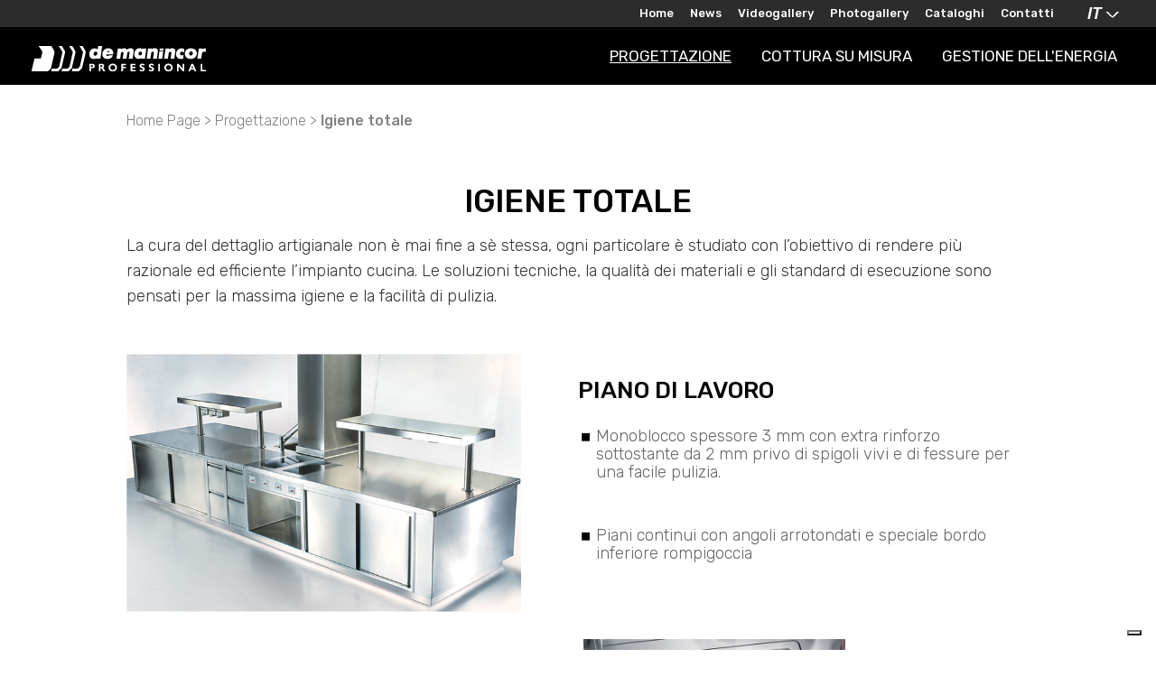

--- FILE ---
content_type: text/html; charset=utf-8
request_url: https://professional.demanincor.com/it/progettazione/igiene-totale/
body_size: 9584
content:


<!DOCTYPE html>

<html lang="IT" xmlns="http://www.w3.org/1999/xhtml">
<head>
    <title>Igiene totale </title>
    <meta http-equiv="X-UA-Compatible" content="IE=Edge" />
    <meta name="Author" content="DeManincor S.p.a." />
    <meta name="description" content="La cura del dettaglio artigianale non è mai fine a sè stessa, ogni particolare è studiato con l’obiettivo di rendere più razionale ed efficiente l’imp" />
     <meta name="robots" content="index,follow" />
    <meta name="keywords" content="Igiene totale" />
    <link rel="alternate" href="http://cucinealegna.demanincor.com/it/progettazione/igiene-totale/" hreflang="it" />
<link rel="alternate" href="http://woodcookers.demanincor.com/en/kitchen-designer/total-hygiene/" hreflang="en" />

    <meta name="facebook-domain-verification" content="dn8s38ftp8dsnapphybvz8g2v4f5ue" />

    <link href="/bundles-css/jquery?v=Q4jnpXACkTAQ1BNaUlx8G1PJnWRkf7fKnI_jb0kV-4s1" rel="stylesheet"/>
     
    <script src="/bundles-js/jquery?v=PJnL2lZfeQQvEYGlcliqC1bouUg-uOKcTexUobYBSsg1"></script>


    <link href="/bundles-css/styles?v=Qw5un4Sln3iSM4VRsyc92gWEHa0540wewEnU5gXKFZU1" rel="stylesheet"/>
     
    <script src="/bundles-js/scripts?v=gqtR_kW9n8y5Gwsx0NUzj2Fno1U03Mr2Xl0aLJCThNs1"></script>

    
    <meta name="viewport" content="user-scalable=1, initial-scale=1, maximum-scale=1, width=device-width" /> 
    
    <!-- favicon -->
    <link rel="icon" type="image/png" sizes="32x32" href="/favicon-32x32.png">
    <link rel="icon" type="image/png" sizes="96x96" href="/favicon-96x96.png">
    <link rel="icon" type="image/png" sizes="16x16" href="/favicon-16x16.png">

    <!-- modulo social-->
    

    <!-- widget privacy -->
    
    

    <script type="text/javascript">
        var _iub = _iub || [];
        _iub.csConfiguration = { "askConsentAtCookiePolicyUpdate": true, "countryDetection": true, "enableFadp": true, "enableLgpd": true, "enableUspr": true, "floatingPreferencesButtonDisplay": "bottom-right", "lgpdAppliesGlobally": false, "perPurposeConsent": true, "siteId": 1277325, "storage": { "useSiteId": true }, "usPreferencesWidgetDisplay": "inline-center", "whitelabel": false, "cookiePolicyId": 10492907, "banner": { "acceptButtonCaptionColor": "#FFFFFF", "acceptButtonColor": "#0073CE", "acceptButtonDisplay": true, "backgroundColor": "#FFFFFF", "brandBackgroundColor": "#FFFFFF", "brandTextColor": "#000000", "closeButtonDisplay": false, "customizeButtonCaptionColor": "#4D4D4D", "customizeButtonColor": "#DADADA", "customizeButtonDisplay": true, "explicitWithdrawal": true, "listPurposes": true, "logo": "https://www.demanincor.com/private_images/demanincor.jpg", "ownerName": "professional.demanincor.com", "position": "float-bottom-center", "rejectButtonCaptionColor": "#FFFFFF", "rejectButtonColor": "#0073CE", "rejectButtonDisplay": true, "showPurposesToggles": true, "showTitle": false, "showTotalNumberOfProviders": true, "textColor": "#000000" } };
        _iub.csLangConfiguration = { "it": { "cookiePolicyId": 10492907 }, "en": { "cookiePolicyId": 83664293 } };
    </script>
<script type="text/javascript" src="//cs.iubenda.com/sync/1277325.js"></script>
<script type="text/javascript" src="//cdn.iubenda.com/cs/gpp/stub.js"></script>
<script type="text/javascript" src="//cdn.iubenda.com/cs/iubenda_cs.js" charset="UTF-8" async></script>

    <link href="https://fonts.googleapis.com/css?family=Rubik:300,300italic,400,400italic,500,500italic,700,700italic" rel="stylesheet"> 
	
    


   <!-- Google Tag Manager -->
<script>(function (w, d, s, l, i) {
        w[l] = w[l] || []; w[l].push({
            'gtm.start':
                new Date().getTime(), event: 'gtm.js'
        }); var f = d.getElementsByTagName(s)[0],
            j = d.createElement(s), dl = l != 'dataLayer' ? '&l=' + l : ''; j.async = true; j.src =
                'https://www.googletagmanager.com/gtm.js?id=' + i + dl; f.parentNode.insertBefore(j, f);
    })(window, document, 'script', 'dataLayer', 'GTM-KDNRSQS');</script>
<!-- End Google Tag Manager -->


    <script id="mcjs">!function (c, h, i, m, p) { m = c.createElement(h), p = c.getElementsByTagName(h)[0], m.async = 1, m.src = i, p.parentNode.insertBefore(m, p) }(document, "script", "https://chimpstatic.com/mcjs-connected/js/users/264cd54b26716f609e7677355/79b66e34038e381a8fdf35bd2.js");</script>
    
    <!-- Facebook Pixel Code -->
    <script>
        !function (f, b, e, v, n, t, s) {
            if (f.fbq) return; n = f.fbq = function () {
                n.callMethod ?
                n.callMethod.apply(n, arguments) : n.queue.push(arguments)
            };
            if (!f._fbq) f._fbq = n; n.push = n; n.loaded = !0; n.version = '2.0';
            n.queue = []; t = b.createElement(e); t.async = !0;
            t.src = v; s = b.getElementsByTagName(e)[0];
            s.parentNode.insertBefore(t, s)
        }(window, document, 'script',
            'https://connect.facebook.net/en_US/fbevents.js');
        fbq('init', '3316649578358650');
        fbq('track', 'PageView');
    </script>
    <noscript>
    <img height="1" width="1" src="https://www.facebook.com/tr?id=3316649578358650&ev=PageView&noscript=1"/>
    </noscript>
    <!-- End Facebook Pixel Code -->



</head>
<body>
    <!-- Google Tag Manager (noscript) -->
<noscript><iframe src="https://www.googletagmanager.com/ns.html?id=GTM-KDNRSQS"
height="0" width="0" style="display:none;visibility:hidden"></iframe></noscript>
<!-- End Google Tag Manager (noscript) -->
    <form method="post" action="/interne/InternaFasce.aspx?ID=27289&amp;l=1" id="form1">
<div class="aspNetHidden">
<input type="hidden" name="__EVENTTARGET" id="__EVENTTARGET" value="" />
<input type="hidden" name="__EVENTARGUMENT" id="__EVENTARGUMENT" value="" />
<input type="hidden" name="__VIEWSTATE" id="__VIEWSTATE" value="/[base64]" />
</div>

<script type="text/javascript">
//<![CDATA[
var theForm = document.forms['form1'];
if (!theForm) {
    theForm = document.form1;
}
function __doPostBack(eventTarget, eventArgument) {
    if (!theForm.onsubmit || (theForm.onsubmit() != false)) {
        theForm.__EVENTTARGET.value = eventTarget;
        theForm.__EVENTARGUMENT.value = eventArgument;
        theForm.submit();
    }
}
//]]>
</script>


<script src="/WebResource.axd?d=Yn9m2i9jbpumrwPpgv7nNT59HPbR8tydhEptzX7v2_oS1bHHl9XOI5vTPCFTnvAX2bXGotsrFAh1I4S6PosxREeLT9OtEYC2sUmRuvXOLIc1&amp;t=638628279619783110" type="text/javascript"></script>


<script src="/ScriptResource.axd?d=e5LXvvCj_onVf5PZFXulfvmqXje2nvARWOeRC5m_qZN6Lj-XqI8pVwePM0Mot0IW_fjvURS8OsCCRX-UhcjQ3mMPZK0pHepPaNNGgNu3daqLmTTCT3ioR_cuVid7ekYj_qdkP0X9O3vMkfeOBCT4kar7JG5agT3FqnMGn7JqWqE1&amp;t=2a9d95e3" type="text/javascript"></script>
<script src="/ScriptResource.axd?d=5nXtYJIdrS9UdZOGfenzZaygPKvbkr58B3-E8gR9PoZFP1J4K9svoXWN7NXkugSh_lvs9pHoLdmAE2xJ8Lz2AcO4k-dBlXDS6lBeRK2A2mPCT41mUsF6EvweH_9ev_pZKMqMPS8y42SdDbEl90ABwYE5G2N1U-e7Y8nS8s91QNieBYVtA4vysrB2AB5XBrOL0&amp;t=2a9d95e3" type="text/javascript"></script>
<div class="aspNetHidden">

	<input type="hidden" name="__VIEWSTATEGENERATOR" id="__VIEWSTATEGENERATOR" value="278CAFFA" />
</div>
    <div id="master" class="size-normal">
        <!-- La posizione dell'intestazione della lingua all'interno dell'array ne fa corrispondere la traduzione es(it=1,en=2,de=3)-->
        
        <script type="text/javascript">
//<![CDATA[
Sys.WebForms.PageRequestManager._initialize('ctl00$ScriptManager1', 'form1', [], [], [], 90, 'ctl00');
//]]>
</script>

        

<div class="fascia-menu-fixed">
    <div class="fascia-menu-alto clear-after">
        <div class="fascia-menu-alto-right">
            <ul id="menu-alto" class="menu-alto">
<li id="menu-altoli_menu_26112" class="limita li_liv_1 first espandi_sottopagine">
<a class="link_liv_1" href="/it/" id="menu-altomenu_26112" title="Home"  target="_self">
Home
</a>
</li>
<li id="menu-altoli_menu_26100" class="limita li_liv_1 espandi_sottopagine">
<a class="link_liv_1" href="/it/news/" id="menu-altomenu_26100" title="DE MANINCOR S.P.A. - Professional..."  target="_self">
News
</a>
</li>
<li id="menu-altoli_menu_26011" class="limita li_liv_1 espandi_sottopagine">
<a class="link_liv_1" href="/it/videogallery/" id="menu-altomenu_26011" title="DE MANINCOR S.P.A. - Professional..."  target="_self">
Videogallery
</a>
</li>
<li id="menu-altoli_menu_26012" class="limita li_liv_1 hafigli espandi_sottopagine">
<a class="link_liv_1" href="/it/photogallery/" id="menu-altomenu_26012" title="DE MANINCOR S.P.A. - Professional..."  target="_self">
Photogallery
</a>
</li>
<li id="menu-altoli_menu_32455" class="limita li_liv_1 espandi_sottopagine">
<a class="link_liv_1" href="/it/catalogo-professional/" id="menu-altomenu_32455" title="Cataloghi"  target="_self">
Cataloghi
</a>
</li>
<li id="menu-altoli_menu_26099" class="limita li_liv_1 last espandi_sottopagine">
<a class="link_liv_1" href="/it/#dove-siamo" id="menu-altomenu_26099" title="DE MANINCOR S.P.A. - Professional..."  target="_self">
Contatti
</a>
</li>
</ul>

        </div>
    </div>

    <div class="lingue">
            <div class="box-lingue-container">
                <ul class='box-lingue'><li><a href='http://professional.demanincor.com/it/progettazione/igiene-totale/' class='attiva'>IT</a></li><li><a href='http://professional.demanincor.com/en/kitchen-designer/total-hygiene/' class=''>EN</a></li></ul>
                <img class="freccia-lingue" src="/private_images/FrecciaLingue.png" alt="freccia lingue" title="freccia lingue"/>
            </div>
        </div>

    <div class="spazio-menu">&nbsp;</div>

    <div class="fascia-menu-principale clear-after">
        <div class="fascia-menu-principale-left">
            <a href="/"><img src="/private_images/logo.png" alt="immagine titolo" title="immagine titolo"/></a>
        </div>

        <div class="immagine-menu-right">
            <img id="button-menu-info-mobile" style="width:23px;" src="/private_images/mobile/menu_info.png" alt="immagine menu info" title="immagine menu info"/>
            <img id="button-menu-principale-mobile" src="/private_images/mobile/menu.png" alt="immagine menu" title="immagine menu"/>            
        </div>

        <div class="fascia-menu-alto-mobile">
            <ul id="menu-alto-mobile" class="menu-alto">
<li id="menu-alto-mobileli_menu_26112" class="limita li_liv_1 first espandi_sottopagine">
<a class="link_liv_1" href="/it/" id="menu-alto-mobilemenu_26112" title="Home"  target="_self">
Home
</a>
</li>
<li id="menu-alto-mobileli_menu_26100" class="limita li_liv_1 espandi_sottopagine">
<a class="link_liv_1" href="/it/news/" id="menu-alto-mobilemenu_26100" title="DE MANINCOR S.P.A. - Professional..."  target="_self">
News
</a>
</li>
<li id="menu-alto-mobileli_menu_26011" class="limita li_liv_1 espandi_sottopagine">
<a class="link_liv_1" href="/it/videogallery/" id="menu-alto-mobilemenu_26011" title="DE MANINCOR S.P.A. - Professional..."  target="_self">
Videogallery
</a>
</li>
<li id="menu-alto-mobileli_menu_26012" class="limita li_liv_1 hafigli espandi_sottopagine">
<a class="link_liv_1" href="/it/photogallery/" id="menu-alto-mobilemenu_26012" title="DE MANINCOR S.P.A. - Professional..."  target="_self">
Photogallery
</a>
</li>
<li id="menu-alto-mobileli_menu_32455" class="limita li_liv_1 espandi_sottopagine">
<a class="link_liv_1" href="/it/catalogo-professional/" id="menu-alto-mobilemenu_32455" title="Cataloghi"  target="_self">
Cataloghi
</a>
</li>
<li id="menu-alto-mobileli_menu_26099" class="limita li_liv_1 last espandi_sottopagine">
<a class="link_liv_1" href="/it/#dove-siamo" id="menu-alto-mobilemenu_26099" title="DE MANINCOR S.P.A. - Professional..."  target="_self">
Contatti
</a>
</li>
</ul>

        </div>

        <div class="fascia-menu-principale-right">
            <ul id="menu-principale" class="menu-principale">
<li id="li_menu_27287" class="limita li_liv_1 hafigli selezionato first nascondi_sottopagine">
<a class="link_liv_1 selezionato_liv1" href="/it/progettazione/" id="menu_27287" title="Progettazione"  target="_self">
Progettazione
</a>
</li>
<li id="li_menu_26075" class="limita li_liv_1 hafigli nascondi_sottopagine">
<a class="link_liv_1" href="/it/cottura-su-misura/" id="menu_26075" title="Cottura su misura"  target="_self">
Cottura su misura
</a>
</li>
<li id="li_menu_26333" class="limita li_liv_1 hafigli last nascondi_sottopagine">
<a class="link_liv_1" href="/it/gestione-dellenergia/" id="menu_26333" title="gestione dell'energia"  target="_self">
gestione dell'energia
</a>
</li>
</ul>

        </div>

    </div>
    
</div>


<script type="text/javascript">
    $(document).ready(function () {
        //per cambiare il tempo dei timer sostituire questa variabile
        var tempoAspettoHover = 300;
        $(".menu-principale > li").hover(function () {
            if ($("#master").hasClass("size-normal")) {
                var menuLiv2 = $(this).find("ul");
                var li = $(this);
                li.addClass("hover");

                //concedo il tempo di andare nel menu di secondo livello di un altro hover altrimenti apro questo
                //(sincronizzazione con il timer dell'uscita dell'hover)
                setTimeout(function () {
                    if (li.hasClass("hover") && menuLiv2.length) {
                        //aspetto il tempo necessario per far chiudere l'altro secondo livello
                        //setTimeout(function () {
                        menuLiv2.show();
                        li.addClass("selezionato-hover"); //applico css 
                        //}, 300);
                    }
                }, tempoAspettoHover);
            }
        }, function () {
            if ($("#master").hasClass("size-normal")) {
                var menuLiv2 = $(this).find("ul");
                var li = $(this);
                li.removeClass("hover");

                //concedo il tempo di andare nel menu di secondo livello di un altro hover prima di chiuderlo
                //(sincronizzazione con l'entrata in hover di un'altra voce di menu di primo livello)
                setTimeout(function () {
                    if (!li.hasClass("hover") && menuLiv2.length) {
                        menuLiv2.hide();
                        li.removeClass("selezionato-hover"); //rimuovo css

                        if ($(".menu-principale > li > a.selezionato_liv1").length && $(".menu-principale > li.hover").length == 0) {
                            var liSelezionato = $(".menu-principale > li > a.selezionato_liv1").parent();
                            liSelezionato.addClass("selezionato");
                        }
                    }
                }, tempoAspettoHover);
            }
        });

        /*$(".box-lingue-container").click(function (event) {
            if ($(".box-lingue").hasClass("open"))
            {
                //event.preventDefault();
                $(".box-lingue").removeClass("open");
                $(".box-lingue").find("li a").not(".attiva").hide();
            } else {
                event.preventDefault();
                $(".box-lingue").addClass("open");
                $(".box-lingue").find("li a").show();
            }
        });*/

        //InsertTitoloMenu();

        //cambio link configuratore
        $("#menu_21808").attr("href", "http://cucinealegna.demanincor.com/configuratore/it/");
        $("#menu_21807").attr("href", "http://cucinealegna.demanincor.com/configuratore/it/");

        var liLinguaAttiva = $(".box-lingue li a.attiva").parent();
        $(".box-lingue").prepend(liLinguaAttiva);
        

        //gestione del menu principale (fixed e scorrimento a destra e sinistra nel fixed e nel relative)
        SetMenuFixed();

        $(window).scroll(function () {
            RepositionMenuFixed();
            SetMenuFixed();            
        });

        $(window).resize(function () {
            SetMenuFixed();
        });

        function SetMenuFixed() {
            if ($("#master").hasClass("size-normal")) {
                if ($(".fascia-menu-alto").height() <= $(window).scrollTop()) {
                    $(".fascia-menu-principale").addClass("fixed");
                    $(".spazio-menu").addClass("fixed");
                    $(".fascia-menu-principale").css("left", -oldScrollLeft);
                } else {
                    $(".fascia-menu-principale").removeClass("fixed");
                    $(".spazio-menu").removeClass("fixed");
                    $(".fascia-menu-principale").css("left", "0");
                }
            } else
            {
                $(".container-menu-principale").removeClass("fixed");
                $(".spazio-menu").removeClass("fixed");
            }
        }

        var oldScrollLeft = 0;
        function RepositionMenuFixed() {
            if ($("#master").hasClass("size-normal")) {
                var win = $(window);
                var menu = $('.fascia-menu-principale.fixed');
                if (win.scrollLeft() != oldScrollLeft) {
                    //scrol 1px to the left
                    var tmp = win.scrollLeft();

                    //verifico se è presente lo scroll orizzontale
                    $(document).scrollLeft(1);

                    if ($(document).scrollLeft() != 0) {
                        //è presente lo scroll orizzontale                   
                        oldScrollLeft = tmp;
                    } else {
                        //non è presente lo scroll orizzontale
                        oldScrollLeft = 0;
                    }

                    //ritorno alla posizione originale
                    $(document).scrollLeft(tmp);

                    //menu.css("left", -tmp);
                }
            }
        }
        

        $(".freccia-lingue, .box-lingue li a.attiva").click(function (event) {
            if ($(".box-lingue").hasClass("open")) {
                event.preventDefault();
                $(".box-lingue").removeClass("open");
                $(".box-lingue").find("li a").not(".attiva").hide();
            } else {
                event.preventDefault();
                $(".box-lingue").addClass("open");
                $(".box-lingue").find("li a").show();
            }
        });

        $(".box-lingue-container").mouseleave(function () {
            if ($(".box-lingue").hasClass("open")) {
                $(".box-lingue").removeClass("open");
                $(".box-lingue").find("li a").not(".attiva").hide();
            }
        });

        $("#menu_26099").click(function (e) {
            e.preventDefault();

            
                location.href = "/it/#dove-siamo";
            
        });
    });


</script>


        
        

	    

        <div class="scroll-top">
            
            <img src="/private_images/scrollTop.png" alt="scroll-top" title="scroll-top"/>
        </div>
        
        
    

<div class="centratore">
    <div id="sito-breadcrumb"><a href="/">Home Page</a>  >  <a  href="/it/progettazione/">Progettazione</a>  >  <a class='last' href="/it/progettazione/igiene-totale/">Igiene totale</a></div>
</div>

<div class="container-pagina-interna centratore">
    <h1 class="pagina-titolo margin-bottom">Igiene totale</h1>
    <div class="pagina-testo">La cura del dettaglio artigianale non &egrave; mai fine a s&egrave; stessa, ogni particolare &egrave; studiato con l&rsquo;obiettivo di rendere pi&ugrave; razionale ed efficiente l&rsquo;impianto cucina. Le soluzioni tecniche, la qualit&agrave; dei materiali e gli standard di esecuzione sono pensati per la massima igiene e la facilit&agrave; di pulizia.</div>
</div>

<div class="centratore interna-fasce">
    
        <div class="container-sottopagina-interna">
            <div class="sottopagina-cell sottopagina-immagine " style="background-image:url('/images/progettazione/igene-totale/piano-di-lavoro.jpg');" ></div>
            <div class="sottopagina-cell"></div>
            <div class="sottopagina-cell sottopagina-descrizione">
                <div class="sottopagina-testo"><h2>PIANO DI LAVORO</h2>
<ul>
    <li> Monoblocco spessore 3 mm con extra rinforzo sottostante da 2 mm privo di spigoli vivi e di fessure per una facile pulizia.</li>
    <li>Piani continui con angoli arrotondati e speciale bordo inferiore rompigoccia</li>
</ul></div>
            </div>
            
            <div class="clear"><!--- --></div>
        </div>
    
        <div class="container-sottopagina-interna">
            <div class="sottopagina-cell sottopagina-immagine sottopagina-mobile" style="background-image:url('/images/progettazione/igene-totale/bistecchiere-e-piastre.jpg');" ></div>
            <div class="sottopagina-cell"></div>
            <div class="sottopagina-cell sottopagina-descrizione">
                <div class="sottopagina-testo"><h2>BISTECCHIERE E PIASTRE FRY TOP</h2>
<ul>
    <li>Bistecchiere e piastre di cottura inclinate con canaletta perimetrale di raccolta con acqua corrente e scarico troppopieno</li>
</ul></div>
            </div>
            
            <div class="sottopagina-cell"></div>
            <div class="sottopagina-cell sottopagina-immagine sottopagina-desktop" style="background-image:url('/images/progettazione/igene-totale/bistecchiere-e-piastre.jpg');" ></div>
            
            <div class="clear"><!--- --></div>
        </div>
    
        <div class="container-sottopagina-interna">
            <div class="sottopagina-cell sottopagina-immagine " style="background-image:url('/images/igiene-totale/piano-cottura.jpg');" ></div>
            <div class="sottopagina-cell"></div>
            <div class="sottopagina-cell sottopagina-descrizione">
                <div class="sottopagina-testo"><h2>PIANO A INDUZIONE</h2>
<ul>
    <li>Piano a Induzione con vetro termico di grosso spessore e angoli arrotondati, che permette una facile e rapida pulizia della superficie di cottura&nbsp;</li>
</ul></div>
            </div>
            
            <div class="clear"><!--- --></div>
        </div>
    
        <div class="container-sottopagina-interna">
            <div class="sottopagina-cell sottopagina-immagine sottopagina-mobile" style="background-image:url('/images/igiene-totale/bruciatori.jpg');" ></div>
            <div class="sottopagina-cell"></div>
            <div class="sottopagina-cell sottopagina-descrizione">
                <div class="sottopagina-testo"><h2>BRUCIATORI</h2>
<ul>
    <li>Potenti bruciatori a gas stagni inseriti in una vasca con bordi arrotondati e flusso d'acqua continuo per rendere semplice e rapida la pulizia a fine giornata</li>
</ul></div>
            </div>
            
            <div class="sottopagina-cell"></div>
            <div class="sottopagina-cell sottopagina-immagine sottopagina-desktop" style="background-image:url('/images/igiene-totale/bruciatori.jpg');" ></div>
            
            <div class="clear"><!--- --></div>
        </div>
    
        <div class="container-sottopagina-interna">
            <div class="sottopagina-cell sottopagina-immagine " style="background-image:url('/images/igiene-totale/basi-inferiori.jpg');" ></div>
            <div class="sottopagina-cell"></div>
            <div class="sottopagina-cell sottopagina-descrizione">
                <div class="sottopagina-testo"><h2>BASI INFERIORI</h2>
<ul>
    <li>Chiuse o a giorno con doppia raggiatura ed altezza maggiorata ( +15% dello standard)</li>
</ul>
<br />
<ul>
    <li>Celle saldate con angoli arrotondati/raggiati (r=20 mm) in acciaio inox con finitura SCOTCH-BRITE, perfetta tenuta ed assenza di fughe</li>
</ul></div>
            </div>
            
            <div class="clear"><!--- --></div>
        </div>
    
    <div class="clear" style="height:40px;"><!--- --></div>
</div>

         
        

<div class="bordino-con-angolo-su">
    <img src="/private_images/angolo_bordino_su.png" />
</div>
<div class="footer">
    <div class="centratore">        
        <div class="padding-footer clear-after">
            <div class="footer-right">
                <div class="container-social-footer">
                    <a class="social-item" href="https://www.facebook.com/demanincorkitchens/" target="_blank">
                        <img src="/private_images/facebook.png" alt="facebook" />
                    </a>
                    <a class="social-item" href="https://www.youtube.com/channel/UCqleOW-t0MQWwt1mGdgH60Q" target="_blank">
                        <img src="/private_images/youtube.png" alt="youtube" />
                    </a>
                    <a class="social-item" href="https://www.instagram.com/demanincor_kitchens/" target="_blank">
                        <img src="/private_images/instagram.png" alt="instagram" />
                    </a>
                </div>
                <div class="button-menu-footer-mobile" id="button-menu-footer-mobile">
                    <span class="testo-button-menu-footer-mobile">menu footer</span> 
                    <img class="freccia-button-menu-footer-mobile" src="/private_images/mobile/freccia_menu_footer.png" alt="freccia menu footer" title="freccia menu footer"/>
                </div>
                <div class="clear-after">
                    <div class="container-menu-footer">
                        
                        <ul id="menu-footer" class="menu-footer">
<li id="li_menu_26488" class="espandi li_liv_1 first espandi_sottopagine">
<a class="link_liv_1" href="/it/" id="menu_26488" title="Home"  target="_self">
Home
</a>
</li>
<li id="li_menu_26428" class="espandi li_liv_1 espandi_sottopagine">
<a class="link_liv_1" href="http://www.demanincor.com/" id="menu_26428" title="L'azienda"  target="_self">
L'azienda
</a>
</li>
<li id="li_menu_29196" class="espandi li_liv_1 espandi_sottopagine">
<a class="link_liv_1" href="/it/videogallery/" id="menu_29196" title="Videogallery"  target="_self">
Videogallery
</a>
</li>
<li id="li_menu_29195" class="espandi li_liv_1 espandi_sottopagine">
<a class="link_liv_1" href="/it/photogallery/" id="menu_29195" title="Photogallery"  target="_self">
Photogallery
</a>
</li>
<li id="li_menu_26712" class="espandi li_liv_1 last espandi_sottopagine">
<a class="link_liv_1" href="/it/catalogo-professional/" id="menu_26712" title="Cataloghi"  target="_self">
Cataloghi
</a>
</li>
</ul>

                    </div>
                </div>                    
            </div>

            <div class="footer-left">
                Copyright © 2025 - <a href="http://demanincor.com" target="_blank">DeManincor S.p.a.</a><br />
38121&nbsp; Trento - via di Spini, 15 - ITALY - tel. +39.0461.990322<br />
P.I. IT 00185520228 - Cod. SDI T04ZHR3&nbsp;- Realizzato da © <a target="_blank" href="http://www.archimede.nu">Archimede</a>
&nbsp;<br />
                
 <a href="https://www.iubenda.com/privacy-policy/10492907" class="iubenda-nostyle iubenda-noiframe iubenda-embed iubenda-noiframe " title="Privacy Policy ">Privacy Policy</a><script type="text/javascript">(function (w, d) { var loader = function () { var s = d.createElement("script"), tag = d.getElementsByTagName("script")[0]; s.src = "https://cdn.iubenda.com/iubenda.js"; tag.parentNode.insertBefore(s, tag); }; if (w.addEventListener) { w.addEventListener("load", loader, false); } else if (w.attachEvent) { w.attachEvent("onload", loader); } else { w.onload = loader; } })(window, document);</script>
  | 
 <a href="https://www.iubenda.com/privacy-policy/10492907/cookie-policy" class="iubenda-nostyle iubenda-noiframe iubenda-embed iubenda-noiframe " title="Cookie Policy ">Cookie Policy</a><script type="text/javascript">(function (w, d) { var loader = function () { var s = d.createElement("script"), tag = d.getElementsByTagName("script")[0]; s.src = "https://cdn.iubenda.com/iubenda.js"; tag.parentNode.insertBefore(s, tag); }; if (w.addEventListener) { w.addEventListener("load", loader, false); } else if (w.attachEvent) { w.attachEvent("onload", loader); } else { w.onload = loader; } })(window, document);</script>
 
            </div>
        </div>
    </div>
</div>

<script type="text/javascript">
    $(document).ready(function () {
        $("#button-menu-footer-mobile").click(function () {
            if ($('.container-menu-footer').hasClass("visible")) {
                $('.container-menu-footer').hide();
                $('.container-menu-footer').removeClass("visible");
            } else {
                $('.container-menu-footer').show();
                $('.container-menu-footer').addClass("visible");
            }
        });

        $(".menu-footer li").click(function () {
            if ($("#master").hasClass("size-320")) {
                window.location.href = $(this).find('a').attr('href');
            }
        });
    });
</script>
        
    </div>
    </form>
</body>

</html>

--- FILE ---
content_type: text/css; charset=utf-8
request_url: https://professional.demanincor.com/bundles-css/styles?v=Qw5un4Sln3iSM4VRsyc92gWEHa0540wewEnU5gXKFZU1
body_size: 18219
content:
@-ms-viewport{width:device-width;}body{padding:0;margin:0;font-size:14px;font-family:'Rubik',sans-serif;color:#000;visibility:hidden}#master{min-width:320px}#master .visibile-mobile{display:none}.centratore{width:1000px;position:relative;margin:auto;padding-left:10px!important;padding-right:10px!important}.clear{clear:both;height:0;overflow:hidden}.clear-after:after{content:'.';display:block;height:0;overflow:hidden;clear:both}div.spazioStandardClear{height:24px}.livllo1{z-index:10}.livllo2{z-index:20}.livllo3{z-index:30}.livllo4{z-index:40}.relativeFix{position:relative;height:0}.notainformativaHire{text-decoration:underline;cursor:pointer}a img{border:0}h1,h2,h3,h4,h5,h6,p{padding:0;margin:0}ul{padding:0 0 0 0;margin:0}h1{color:#444;font-size:30px}.container-pagina-interna{padding:35px 0}.container-pagina-news{padding:70px 0}h1.pagina-titolo,span.pagina-titolo{font-size:35px;text-transform:uppercase;line-height:30px;font-weight:500;color:#000;text-align:center}h1.pagina-titolo.margin-bottom{margin-bottom:20px}h2.pagina-sottotitolo{font-size:28px;line-height:32px;color:#e61025;font-weight:500}.pagina-testo{color:#333;font-size:18px;line-height:28px;font-weight:300}.pagina-testo h2{margin-bottom:15px}.pagina-testo h3{color:#000;font-size:18px;line-height:28px;font-weight:300;text-transform:uppercase}.pagina-testo h3 a:link,.pagina-testo h3 a:visited{color:#000;line-height:28px;text-align:center;font-size:20px;font-weight:500;text-transform:uppercase;text-decoration:none}h2{color:#666;font-size:22px;font-weight:400}h3{color:#888;font-size:20px}a:link,a:visited{color:#e61025;outline:none;text-decoration:none}.pagina-testo a:hover{text-decoration:underline}.container-pagina-interna a:link,.container-pagina-interna a:visited{color:#e61025;text-decoration:underline}.container-pagina-interna a:hover{text-decoration:none}.spazio-menu{display:none}.spazio-menu.fixed{display:block;height:64px}.menu-principale,.menu-principale ul{list-style-type:none;font-size:17px;line-height:64px;text-transform:uppercase}.menu-principale_liv2{left:0;position:absolute;top:100%;width:100%;display:none;height:40px;background-color:#404040;text-align:right}.menu-principale_liv3{display:none;left:260px;position:absolute;top:0;width:260px;border-right:1px solid #fff}.menu-principale>li{float:left;margin-right:33px}.menu-principale>li.selezionato-hover{background-image:url('../private_images/triangolo-menu.png');background-position:bottom center;background-repeat:no-repeat}.menu-principale ul{line-height:40px}.menu-principale_liv2 li{font-size:15px;line-height:40px;text-transform:none;position:relative;display:inline-block;margin-right:20px}.menu-principale_liv2 li:last-child{margin-right:43px}.menu-principale li a:link,.menu-principale li a:visited{color:#fff;text-decoration:none}.menu-principale li a:hover,.menu-principale li a.selezionato_liv1,.menu-principale li a.selezionato_liv2,.menu-principale li a.selezionato_liv3,.menu-principale li.selezionato-hover>a:link,.menu-principale li.selezionato-hover>a:visited{text-decoration:underline}#sfondo-menu-principale-livelli-inferiori{background-image:url('../private_images/sfondi/sfondo_menu.png');background-repeat:repeat;height:0;min-width:1020px;top:64px;position:relative;z-index:-1}.img-menu-liv1{display:none;background-position:center center;background-size:cover;background-repeat:no-repeat;height:100%;position:absolute;top:0;left:0}#img-menu-liv3{position:absolute;left:0;top:50%;padding-left:50px;display:none;max-width:290px;max-height:210px;cursor:pointer;-webkit-transform:translateY(-50%);transform:translateY(-50%)}.menu-secondario{padding:0;list-style-type:none}.menu-secondario li{}.menu-secondario li a:link,.menu-secondario li a:visited{color:#000;text-decoration:none}.menu-secondario li a:hover,.menu-secondario li a.selezionato_liv1,.menu-secondario li a.selezionato_liv2{text-decoration:underline!important}.itemForm{position:relative;margin-bottom:20px;font-size:14px;color:#777;float:left;margin-right:30px}.inputForm,.textareaForm{width:242px;font-family:Arial;font-size:14px;color:#777;outline:none;vertical-align:middle}.textareaForm{width:683px;height:100px}.itemTextarea{width:auto}.itemCmd{margin-right:148px}.RadioButtonList{float:left}.labelForm,.inputForm{height:20px;line-height:20px}.labelForm{display:inline-block;width:160px;text-transform:capitalize}.labelForm .errore{color:#e72c36}.itemTextarea .labelForm{vertical-align:top}a.cmdGeneral{background-color:#000;color:#fff;font-size:17px;display:block;text-align:center;padding:0 30px 0 30px;height:50px;line-height:50px;text-decoration:none;font-weight:bold;text-transform:uppercase;transition:background-color 800ms ease-out;-moz-transition:background-color 800ms ease-out;-webkit-transition:background-color 800ms ease-out;-o-transition:background-color 800ms ease-out}a.cmdGeneral:hover{background-color:#000}.boxForm.versioneContratta .labelForm{position:absolute;left:0;top:0;z-index:10}.boxForm.versioneContratta .inputForm,.boxForm.versioneContratta .textareaForm{position:relative;background-color:Transparent;border:solid 0 Transparent;background-image:url('../private_images/icone_funzionali/pixel-fix-ie-sfondo-trasparenza.png');background-position:0 0;background-repeat:no-repeat;z-index:20}.boxForm.versioneContratta .inputForm.focused,.boxForm.versioneContratta .textareaForm.focused{background-color:#fff}#modulo-social{position:relative;width:920px;margin-left:auto;margin-right:auto}#breadcrumb{font-size:12px;color:#3e3e3e}#breadcrumb a{text-transform:lowercase;font-size:12px;color:#3e3e3e;margin-right:3px;margin-left:3px}#breadcrumb a:hover,#breadcrumb a.last{text-decoration:underline}.fascia-menu-fixed{position:relative;z-index:200;width:100%}.fascia-menu-principale{height:64px;background-color:#000;position:relative}.fascia-menu-principale.fixed{position:fixed;top:0;left:0;width:100%}.fascia-menu-principale-right{float:right;margin-right:10px}#master.size-normal .fascia-menu-principale-right{display:block!important}.fascia-menu-principale-left{float:left;padding-top:20px;padding-left:35px}.fascia-menu-alto{height:30px;background-color:#2c2c2c}.fascia-menu-alto-right{float:right;margin-right:43px;position:relative}.fascia-menu-alto-mobile{display:none}.menu-alto,.menu-alto ul{padding:0;list-style-type:none;font-size:13px;line-height:30px;font-weight:500;display:inline-block;*display:inline;zoom:1;vertical-align:top;margin-right:61px}.menu-alto_liv2{display:none}.menu-alto li{float:left}.menu-alto li a:link,.menu-alto li a:visited{color:#fff;text-decoration:none;display:block;padding:0 9px}.menu-alto li a:hover,.menu-alto li a.selezionato_liv1,.menu-alto li a.selezionato_liv2{text-decoration:underline}#menu_16277:link{background-color:#e61025}#menu_16277:visited{background-color:#e61025}#menu_16277:hover,#menu_16277.selezionato_liv1{color:#000}#testata-home{position:relative;height:100%;min-width:1020px;overflow:hidden}.container-next-rotator-testata-home,.container-prev-rotator-testata-home{position:absolute;width:115px;height:229px;top:50%;-webkit-transform:translateY(-50%);transform:translateY(-50%);z-index:10}.container-next-rotator-testata-home{right:0}.container-prev-rotator-testata-home{left:0}.container-next-rotator-testata-home img{position:absolute;top:0;right:-115px;cursor:pointer;-webkit-transition:all .5s ease-out;-ms-transition:all .5s ease-out;-moz-transition:all .5s ease-out;transition:all .5s ease-out}.container-next-rotator-testata-home:hover img{right:0}.container-prev-rotator-testata-home img{position:absolute;top:0;left:-115px;cursor:pointer;-webkit-transition:all .5s ease-out;-ms-transition:all .5s ease-out;-moz-transition:all .5s ease-out;transition:all .5s ease-out}.container-prev-rotator-testata-home:hover img{left:0}.item-rotator-testata-home{background-position:center center;background-repeat:no-repeat;-webkit-background-size:cover;-moz-background-size:cover;-o-background-size:cover;background-size:cover;position:relative}.contenitore-testo-item-rotator-home{position:absolute;left:5%;width:90%;top:50%;-webkit-transform:translateY(-50%);transform:translateY(-50%);text-align:center}.testo-item-rotator-home{text-transform:uppercase;color:#fff;font-size:85px;line-height:110px;display:inline;font-weight:300}.immagine-menu-right{display:none}.immagine-menu-right img{display:inline-block;*display:inline;zoom:1;margin:0 7px;vertical-align:top;cursor:pointer}.lingue{position:relative;top:-30px;right:40px}.box-lingue-container{display:inline-block;position:absolute;right:0;top:0;z-index:100;font-style:italic;background-color:#2c2c2c}.box-lingue{display:inline-block;*display:inline;zoom:1;list-style:none;line-height:20px;font-weight:500}.freccia-lingue{display:inline-block;*display:inline;zoom:1;position:absolute;top:13px;right:0;vertical-align:top;cursor:pointer;z-index:101}.box-lingue li a:visited,.box-lingue li a:link{color:#fff;font-size:18px;padding:5px 0 5px 8px;width:53px}.box-lingue li a:hover{color:#e61025}.box-lingue li a.attiva:visited,.box-lingue li a.attiva:link{color:#fff}.box-lingue li a{display:none}.box-lingue li a.attiva{display:block;padding:5px 20px 5px 10px;width:auto}.container-scroll-to{position:absolute;bottom:0;left:0;width:100%;text-align:center;z-index:120;cursor:pointer}.scroll-to{display:inline-block;*display:inline;zoom:1}.testo-scroll-to{font-size:14px;font-weight:500;text-transform:uppercase;position:absolute;top:2px;left:50%;color:#fff;-webkit-transform:translateX(-50%);transform:translateX(-50%)}.container-testo-home{padding:45px 0 35px;display:table}.testo-home,.container-img-home{width:50%;display:table-cell;vertical-align:top}.padding-testo-home{padding-right:40px}.titolo-home{font-size:35px;line-height:40px;text-transform:uppercase;font-weight:bold;color:#e61025}.descrizione-home{font-size:20px;line-height:23px;color:#4d4d4d;line-height:28px;margin-top:28px;text-align:justify}.padding-img-home{padding-left:40px}.img-home{background-position:center center;background-repeat:no-repeat;background-size:cover;height:278px}.testo-img-home{margin-top:20px;color:#000;text-align:right;font-style:italic;font-size:33px;line-height:45px}.bordino-con-angolo,.bordino-con-doppio-angolo,.bordino-con-angolo-su,.bordino-con-angolo-su-grigio,.bordino-grigio,.bordino-con-doppio-angolo-su{height:1px;background-color:#ccc;position:relative;min-width:1020px}.centratore .bordino-con-angolo{min-width:1000px}.item-rotator-news .bordino-con-angolo{width:100%;min-width:initial}.bordino-con-doppio-angolo-prodotto{width:1020px;margin:auto}.bordino-grigio{min-width:0}.bordino-con-pallini{position:relative;margin-top:10px}.bordino-con-pallini img{position:absolute;top:-60px;left:50%;-webkit-transform:translateX(-50%);transform:translateX(-50%)}.bordino-dei-pallini{position:absolute;top:0;border-top:1px solid #ccc}.bordino-dei-pallini.left{left:0}.bordino-dei-pallini.right{right:0}.bordino-con-angolo img{position:absolute;top:0;left:50%;-webkit-transform:translateX(-50%);transform:translateX(-50%)}.bordino-con-doppio-angolo{z-index:100}.bordino-con-doppio-angolo img{display:block;position:absolute;top:-11px;left:50%;cursor:pointer;transform:translateX(-50%);-webkit-transform:translateX(-50%);-moz-transform:translateX(-50%);-o-transform:translateX(-50%);-ms-transform:translateX(-50%)}.bordino-con-doppio-angolo-su{z-index:99}.bordino-con-doppio-angolo-su img{display:block;position:absolute;top:-20px;left:50%;cursor:pointer;transform:translate(-50%,0);-webkit-transform:translate(-50%,0);-moz-transform:translate(-50%,0);-o-transform:translate(-50%,0);-ms-transform:translate(-50%,0)}.bordino-con-doppio-angolo span{display:block;zoom:1;position:absolute;top:1px;left:50%;cursor:pointer;font-size:15px;font-weight:bold;text-transform:uppercase;color:#fff;padding:25px 25px 5px;background-color:#000;white-space:nowrap;transform:translate(-50%,0);-webkit-transform:translate(-50%,0);-moz-transform:translate(-50%,0);-o-transform:translate(-50%,0);-ms-transform:translate(-50%,0);-webkit-border-bottom-right-radius:10px;-webkit-border-bottom-left-radius:10px;-moz-border-radius-bottomright:10px;-moz-border-radius-bottomleft:10px;border-bottom-right-radius:10px;border-bottom-left-radius:10px}.bordino-con-angolo-su img{position:absolute;bottom:-1px;left:50%;-webkit-transform:translateX(-50%);transform:translateX(-50%)}.bordino-con-angolo-su-grigio img{position:absolute;bottom:-5px;left:50%;-webkit-transform:translateX(-50%);transform:translateX(-50%)}.bordino-container-pagine-home-page{display:none}.bordino-container-pagine-home-page.open{display:block}.container-pagine-home{padding:70px 0}.item-pagine-home{display:block;float:left;width:28%;position:relative}.item-pagine-home:first-child,.item-pagine-home:nth-child(2){margin-right:8%}.item-pagine-home span{display:inline-block;*display:inline;zoom:1;vertical-align:middle}.img-item-pagine-home{height:175px;width:calc(100% - 2px);background-position:center center;background-size:cover;background-repeat:no-repeat;border:1px solid #cfcccb}.titolo-item-pagine-home,.titolo-item-pagine-home h2{font-size:21px;text-transform:uppercase;color:#333;margin-top:20px;font-weight:500}.container-testo-home .titolo-item-pagine-home{margin-top:0}.item-quadrato-sottopagina .titolo-item-pagine-home{color:#000}.descrizione-item-pagine-home{font-size:18px;line-height:22px;color:#666;margin-top:10px}.scopri-item-pagine-home{text-transform:uppercase;font-size:19px;color:#333;position:absolute;bottom:0;left:0}#news-rotator{height:200px}.testo-item-quadrato-sottopagina .scopri-item-pagine-home,#box-news-rotator .scopri-item-pagine-home,#box-gallery-rotator .scopri-item-pagine-home,#box-gallery-rotator-video .scopri-item-pagine-home{position:relative;left:auto;-webkit-transform:translateX(0);transform:translateX(0);margin-top:25px;display:inline-block}.quadratino-rosso{width:16px;height:16px;background-color:#333;margin-right:10px;display:inline-block;vertical-align:middle}.item-quadrato-sottopagina .quadratino-rosso{background-color:#000}.container-quadrati-sottopagine{padding:70px 0;background-color:#e9e9e9}.container-pagine-home-page{padding:0;height:0;overflow:hidden;margin-bottom:0!important}.item-quadrato-sottopagina{position:relative;height:240px;display:table;width:100%}.container-img-item-quadrato-sottopagina{width:50%;display:table-cell;position:relative}.img-item-quadrato-sottopagina{background-position:center center;background-repeat:no-repeat;background-size:cover;background-color:#e7e7e7;position:absolute;top:10px;left:10px;height:calc(100% - 20px);width:calc(100% - 20px)}.testo-item-quadrato-sottopagina{display:table-cell;width:50%;vertical-align:middle;padding:10px;direction:ltr}.testo-item-quadrato-sottopagina span{display:inline-block;*display:inline;zoom:1;vertical-align:middle}.item-quadrato-sottopagina.dispari{direction:rtl}.titolo-padre-item-quadrato-sottopagina{font-size:20px;line-height:20px;text-transform:uppercase;color:#e61025;direction:ltr}.titolo-item-quadrato-sottopagina{font-size:50px;line-height:43px;text-transform:uppercase;color:#e61025;direction:ltr}.descrizione-item-quadrato-sottopagina{margin-top:15px;color:#666;text-transform:uppercase;direction:ltr;font-size:18px;line-height:21px}.descrizione-item-quadrato-sottopagina ul{list-style:none;padding-left:20px}.descrizione-item-quadrato-sottopagina ul li{margin:10px 0}.descrizione-item-quadrato-sottopagina ul li:before{content:">";vertical-align:top;line-height:16px;top:2px;left:-20px;position:relative;height:0;width:0;display:block}.testo-minuscolo .container-quadrati-sottopagine .titolo-item-quadrato-sottopagina{color:#000;font-size:25px;line-height:25px;font-weight:bold}.testo-minuscolo .container-quadrati-sottopagine .descrizione-item-quadrato-sottopagina{font-size:19px;text-transform:none}.testo-minuscolo .container-quadrati-sottopagine .scopri-item-pagine-home{display:none}#container-rotators-home-testo-in-evidenza{position:relative;width:100%}.table{display:table}.table-cell{display:table-cell}#rotators-home{margin-top:70px;margin-bottom:60px}#rotators-home>div{float:left;width:calc(33.33% - 34px)}.titolo-rotator{color:#000;font-size:26px;font-weight:300;padding-left:10px;margin-bottom:35px;text-align:center}.scopri-di-piu-news-rotator a:visited,.scopri-di-piu-news-rotator a:link{color:#e61025;font-size:18px;line-height:48px;font-weight:300}#box-gallery-rotator,#box-gallery-rotator-video{margin-left:50px;position:relative}#gallery-rotator{width:300px}.item-rotator-gallery,.item-rotator-gallery-video{background-position:center center;background-repeat:no-repeat;background-size:cover;height:200px;position:relative;display:block}.item-rotator-gallery-video img{position:absolute;top:50%;left:50%;-webkit-transform:translateX(-50%) translateY(-50%);transform:translateX(-50%) translateY(-50%);width:auto!important}.item-rotator-gallery img{max-width:250px;padding:0 10px;max-height:210px;display:inline!important;width:auto!important}#prev-gallery-rotator{position:absolute;top:160px;left:0;z-index:101;cursor:pointer}#next-gallery-rotator{position:absolute;top:160px;right:0;z-index:101;cursor:pointer}#box-cataloghi-mobile{display:none;height:50px;background-color:#e61025;margin-top:40px}.padding-box-cataloghi-mobile{padding:0 17px}.scarica-catalogo-mobile{display:inline-block;*display:inline;zoom:1;font-size:19px;line-height:50px;color:#fff}#box-cataloghi-rotator{}.padding-box-cataloghi-rotator{padding:45px 0 60px}#cataloghi-rotator{}.item-rotator-cataloghi{width:189px;padding:0 30px;border-right:1px solid gray;font-size:17px;line-height:17px;float:left}.owl-item .item-rotator-cataloghi{width:auto}.titolo-item-rotator-cataloghi{color:#666;font-weight:300;display:block}.testo-item-rotator-cataloghi{display:block;margin-top:10px;color:#000;margin-bottom:20px}.scarica-subito-item-rotator-cataloghi{font-size:18px;line-height:25px;color:#333;text-transform:uppercase;display:inline-block;*display:inline;zoom:1;vertical-align:top}.img-scarica-subito-item-rotator-cataloghi{display:inline-block!important;*display:inline;zoom:1;vertical-align:top;margin-right:10px;margin-bottom:15px;width:auto!important}.bordino-news{display:block;height:1px;border:0;border-top:1px solid #bbb;padding:0}.fascia-testo-in-evidenza{background-color:#eeedec;padding:30px 0;min-width:1020px}.testo-in-evidenza{font-size:23px;color:#333;text-transform:uppercase;line-height:26px}.testo-in-evidenza strong{font-size:41px;color:#e61025}.testo-in-evidenza a:link,.testo-in-evidenza a:visited{color:#e61025}.footer{background-color:#000;min-width:1020px}.footer-left{float:left;font-size:15px;line-height:17px;color:#fff;width:50%}.footer-left a:link,.footer-left a:visited{color:#fff}.footer-right{float:right;position:relative;width:50%}.container-menu-footer{float:right;margin-top:25px}.menu-footer,.menu-footer ul{padding:0;list-style-type:none;font-size:14px;line-height:16px}.menu-footer_liv2{display:none}.menu-footer li{float:left}.menu-footer li:after{content:'-';display:inline-block;margin:0 4px 0 3px;color:#fff}.menu-footer li:last-child:after{display:none}.padding-footer{padding:15px 0 20px}.mmenu-footer li{}.menu-footer li a:link,.menu-footer li a:visited{color:#fff;text-decoration:none}.menu-footer li a:hover,.menu-footer li a.selezionato_liv1,.menu-footer li a.selezionato_liv2{text-decoration:underline}.immagine-menu-right{display:none}.button-menu-footer-mobile{display:none;background-color:#b9b9b9;font-size:15px;line-height:30px;padding-left:15px;text-transform:uppercase;border-bottom:1px solid #000;position:relative}.freccia-button-menu-footer-mobile{width:11px;position:absolute;right:10px;top:12px}.item-rotator-news{font-size:16px}.link-item-rotator-news{display:block}.padding-item-rotator-news{width:100%;padding:15px 0}.link-item-rotator-news *{display:inline-block}.titolo-item-rotator-news{font-size:16px;font-weight:bold;color:#333}.descrizione-item-rotator-news{font-size:16px;color:#666}.spazio-altezza-menu{height:94px}.img-testata-pagina-interna{width:100%;min-width:1020px;height:220px;background-position:center center;background-repeat:no-repeat;background-size:cover;position:relative}.img-testata-pagina-interna-txt{position:absolute;width:100%;text-align:center;bottom:37px;font-size:50px;text-transform:uppercase;line-height:30px;font-weight:300;color:#fff}.container-frasi-pallini{padding-top:85px;text-align:center}.item-frase-pallino{display:inline-block;*display:inline;zoom:1;margin:0 5px;width:167px;color:#333;font-size:18px}.container-pagina-interna-secondo-livello{padding:20px 0 0;text-align:center}.container-pagina-interna-secondo-livello .pagina-testo{margin-bottom:50px}.container-pagina-interna-secondo-livello.ha-terzo-livello .pagina-testo{margin-bottom:0}.container-rotator-prodotti{text-align:center;font-size:0;margin-bottom:80px}.centratore-rotator-prodotti{text-align:left}.item-rotator-prodotti{display:inline-block;*display:inline;zoom:1;width:25%;margin-top:40px;text-align:center;vertical-align:bottom}.container-rotator-prodotti.a-cinque .item-rotator-prodotti{width:20%}.container-rotator-prodotti.a-tre .item-rotator-prodotti{width:33.33%}.item-rotator-prodotti img,.item-rotator-prodotti span{display:inline-block;*display:inline;zoom:1;vertical-align:bottom}.container-img-item-rotator-prodotti{width:100%}.img-item-rotator-prodotti{max-width:90%}.allinea-img-item-rotator-prodotti{height:100%}.testo-item-rotator-prodotti{width:90%;text-align:left}.titolo-item-rotator-prodotti{text-transform:uppercase;font-size:21px;line-height:21px;font-weight:bold;margin-top:25px;color:#000}.descrizione-item-rotator-prodotti{font-size:14px;color:#666;margin-top:10px;line-height:20px}.container-gallery{margin-top:70px;margin-bottom:70px}.container-gallery>br{display:none}.immagine-gallery-big,.container-preview-immagine-gallery,.container-preview-immagine-gallery img,.container-preview-immagine-gallery span{display:inline-block;*display:inline;zoom:1;vertical-align:top}.immagine-gallery-big{width:420px}.container-preview-immagine-gallery{margin-left:130px}.preview-immagine-gallery{width:195px;height:195px;border:1px solid #dcddde;margin-top:30px;position:relative;cursor:pointer}.preview-immagine-gallery img{position:absolute;top:50%;left:50%;max-width:90%;max-height:90%;-ms-transform:translateX(-50%) translateY(-50%);-webkit-transform:translateX(-50%) translateY(-50%);transform:translateX(-50%) translateY(-50%)}.container-prodotto{padding:0 0 40px;border-bottom:1px solid #ccc}.container-testo-prodotto{float:left;width:230px;margin-right:20px;color:#333}.container-immagine-grande-prodotto{float:left;width:600px;position:relative;height:305px;margin-right:20px}.container-particolari-prodotto{width:130px;float:left}.container-particolari-prodotto .preview-immagine-gallery{width:122px;height:122px;margin-top:20px;margin-bottom:20px;display:block}.titolo-padre-prodotto{font-size:16px;font-weight:bold;margin-bottom:5px}.titolo-prodotto{font-size:35px;line-height:35px;font-weight:bold;text-transform:uppercase;margin-top:10px;color:#000}.sottotitolo-prodotto{font-size:16px;margin-bottom:30px}.dati-tecnici-prodotto{font-size:14px;line-height:17px;margin-bottom:12px}.download-prodotto{margin-top:10px;margin-bottom:5px;text-transform:uppercase;color:#e61025;font-size:16px;font-weight:bold}.container-documenti-prodotto{margin-bottom:10px}.doc-documento:link,.doc-documento:visited{margin-bottom:10px;font-size:14px;line-height:17px;color:#333}.container-titolo-padre-prodotto .doc-documento:link,.container-titolo-padre-prodotto .doc-documento:visited{display:inline-block;*display:inline;zoom:1;color:#e61025}.doc-documento:hover{color:#e61025}.container-titolo-padre-prodotto .doc-documento:hover{text-decoration:underline}.immagine-grande-prodotto{position:absolute;top:50%;left:50%;-ms-transform:translateX(-50%) translateY(-50%);-webkit-transform:translateX(-50%) translateY(-50%);transform:translateX(-50%) translateY(-50%);max-width:560px;max-height:300px}.container-miniature-configuratore-prodotto{margin-top:40px}.contrainer-miniature-prodotto{float:left;max-width:730px}.miniatura-prodotto{display:inline-block;*display:inline;zoom:1;margin:0 5px;vertical-align:middle;cursor:pointer;max-width:75px;max-height:75px;margin-top:20px}.container-configuratore-prodotto{float:right;padding:12px 7px 12px 11px;display:block;background-color:#e11f21;margin-top:20px;white-space:nowrap}.container-configuratore-prodotto img,.container-configuratore-prodotto span{display:inline-block;*display:inline;zoom:1;vertical-align:middle}.container-configuratore-prodotto img{width:55px}.container-configuratore-prodotto span{color:#fff;font-size:18px;line-height:20px;text-transform:uppercase;margin-right:7px;font-weight:bold;-webkit-transition:all .4s ease-out;transition:all .4s ease-out}.container-configuratore-prodotto:hover span{color:#000}.container-descrizone-prodotto{padding:0 0 70px;color:#333;font-size:16px;line-height:20px}.container-descrizone-prodotto strong{font-size:18px}.container-descrizone-prodotto ul{list-style:none;padding-left:20px}.container-descrizone-prodotto ul li:before{content:"·";font-size:34px;vertical-align:top;line-height:16px;top:2px;left:-20px;position:relative;height:0;width:0;display:block}.container-quadrati-sottopagine-prodotto{padding:0 0 35px;font-size:0}.item-quadrato-sottopagina-prodotto{margin-bottom:35px;width:50%;display:inline-block;*display:inline;zoom:1;vertical-align:top}.item-quadrato-sottopagina-prodotto span{display:inline-block;*display:inline;zoom:1;vertical-align:top}.testo-item-quadrato-sottopagina-prodotto{width:calc(100% - 180px)}.icona-item-quadrato-sottopagina{max-width:80px;max-width:80px;margin-bottom:20px;display:inline-block;*display:inline;zoom:1}.img-item-quadrato-sottopagina-prodotto{width:150px;height:100px;background-size:cover;background-position:center center;background-repeat:no-repeat;margin-right:20px}.titolo-item-quadrato-sottopagina-prodotto{font-size:20px;text-transform:uppercase;font-weight:bold;color:#000}.titolo-container-gallery{margin-top:30px;text-align:center}.descrizione-item-quadrato-sottopagina-prodotto{font-size:16px;color:#333;line-height:20px}.container-immagine-gallery-big{display:inline-block;*display:inline;zoom:1;margin-left:240px;position:relative}.container-immagine-gallery-big span,.container-immagine-gallery-big img{display:inline-block;*display:inline;zoom:1}.container-punti-immagine-gallery-big{position:absolute;top:0;left:0;right:0;bottom:0}.container-punti-preview-immagine{display:none!important}.punto-immagine-gallery{position:absolute;-ms-transform:translateX(-50%) translateY(-50%) scale(1);-webkit-transform:translateX(-50%) translateY(-50%) scale(1);transform:translateX(-50%) translateY(-50%) scale(1);cursor:pointer;width:32px;opacity:1!important;-moz-transition:all .5s ease-out;-webkit-transition:all .5s ease-out;transition:all .5s ease-out;z-index:2}.punto-immagine-gallery.hide{-ms-transform:translateX(-50%) translateY(-50%) scale(.5);-webkit-transform:translateX(-50%) translateY(-50%) scale(.5);transform:translateX(-50%) translateY(-50%) scale(.5);opacity:0!important;z-index:1}.testo-punto-immagine-gallery{position:absolute;-ms-transform:translateX(-50%) translateY(-50%) scale(1);-webkit-transform:translateX(-50%) translateY(-50%) scale(1);transform:translateX(-50%) translateY(-50%) scale(1);-webkit-box-shadow:2px 2px 3px 0 rgba(50,50,50,.75);-moz-box-shadow:2px 2px 3px 0 rgba(50,50,50,.75);box-shadow:2px 2px 3px 0 rgba(50,50,50,.75);border:1px solid #dcddde;padding:5px;background-color:#fff;text-align:center;width:150px;opacity:1;-moz-transition:transform .5s ease-out,opacity .5s ease-out;-webkit-transition:-webkit-transform .5s ease-out,opacity .5s ease-out;transition:transform .5s ease-out,opacity .5s ease-out;z-index:3}.testo-punto-immagine-gallery.hide{-ms-transform:translateX(-50%) translateY(-50%) scale(.5);-webkit-transform:translateX(-50%) translateY(-50%) scale(.5);transform:translateX(-50%) translateY(-50%) scale(.5);opacity:0;z-index:1}.close-button-punto-immagine-gallery{position:absolute;top:-15px;right:-15px;cursor:pointer;opacity:1!important}.immagine-punto-immagine-gallery{width:100%;height:100px;background-position:center center;background-size:cover;background-repeat:no-repeat}.titolo-punto-immagine-gallery{font-size:14px;line-height:13px;font-weight:bold;text-transform:uppercase;margin-top:6px}.descrizione-punto-immagine-gallery{font-size:13px;line-height:12px;margin-top:8px;margin-bottom:6px;color:#333}.immagine-gallery-big.select-detail{-moz-transition:all .5s ease-out;-webkit-transition:all .5s ease-out;transition:all .5s ease-out;opacity:1}.immagine-gallery-big.select-detail.open-detail{opacity:.6}.hover-click-dettaglio{display:none}.fascia-gallery-interna{position:relative}.hover-click-dettaglio.open{position:absolute;display:block;top:0;left:0;right:0;bottom:0;background-color:transparent;z-index:2;cursor:pointer}.servizio-news{font-size:0}.news-item{display:inline-block;*display:inline;zoom:1;color:#181818;margin-right:3%;width:30%;vertical-align:top;margin-bottom:50px}.news-item.dueColonne{width:47%}.news-item span{display:inline-block;*display:inline;zoom:1;width:100%}.sottotitolo-news-item{font-size:20px;line-height:24px}.titolo-news-item{font-size:20px;line-height:29px;margin-bottom:10px}.descrizione-news-item{font-size:20px;line-height:24px;font-weight:300}.descrizione-news-item a:visited,.descrizione-news-item a:link{color:#181818}.leggi-tutto-news-item a:visited,.leggi-tutto-news-item a:link{font-size:20px;line-height:29px;color:#e61025;font-weight:300}.img-news-item{margin-bottom:25px}.img-news-item img{max-width:100%;max-height:100px}.section-pagina-interna{display:table-cell;width:65%;border-right:1px solid #bababa;padding-right:28px;vertical-align:top}.aside-pagina-interna{display:table-cell;width:35%;padding-left:28px}.box-configura-cucina-pagina-interna{background-color:#e61025;font-size:30px;line-height:30px;text-transform:uppercase;color:#fff;font-weight:500;margin-top:40px;white-space:nowrap;display:block}#box-cataloghi-pagina-interna{margin-top:50px}.titolo-rotator-pagina-interna{font-size:28px;color:#bababa;margin-bottom:10px}.testo-item-cataloghi-pagina-interna{font-size:19px;line-height:24px;color:#181818;padding-bottom:10px;display:inline-block;*display:inline;zoom:1}.scarica-item-cataloghi-pagina-interna{font-size:15px;line-height:25px;color:#e61025;padding-left:10px;vertical-align:top}#canvasGoogleMap{height:440px}#MapReteVendita{height:500px;margin-bottom:30px}.map_info_window .descrizione{margin-top:15px;font-size:15px}.map_info_window .foto{padding:10px;background-color:#000}.container-icone-prodotto{margin-top:15px;font-size:0;margin-bottom:15px}.item-icone-prodotto{position:relative;margin-right:11px;display:inline-block;*display:inline;zoom:1;vertical-align:middle;cursor:pointer}.img-icone-prodotto{display:inline-block;*display:inline;zoom:1;vertical-align:middle}.bubble-item-icone-prodotto{display:none;position:absolute;background-color:#ccc;padding:10px 15px;font-size:14px;color:#000;text-align:center;border-radius:10px;top:50%;left:calc(100% + 10px);-webkit-transform:translateY(-50%);transform:translateY(-50%);min-width:120px;z-index:10}.bubble-item-icone-prodotto:after{content:'';position:absolute;width:0;height:0;border:15px solid;border-right-color:#ccc;top:50%;right:100%;margin-top:-15px;color:transparent}.scroll-top{display:none;position:fixed;top:50%;-webkit-transform:translateY(-50%);transform:translateY(-50%);right:0;cursor:pointer;z-index:1000}.testo-scroll-top{font-size:12px;font-weight:500;color:#fff;text-transform:uppercase;position:absolute;width:60px;text-align:center;left:38px;top:50%;-webkit-transform:translateY(-50%) rotate(-90deg);transform:translateY(-50%) rotate(-90deg)}.mfp-counter{display:none}img.mfp-img{height:auto!important}.mfp-content{max-width:90%!important}.row-pagina-interna{display:table;width:100%;table-layout:fixed}.item-rotator-gallery-pagina-interna{background-position:center center;background-size:cover;background-repeat:no-repeat;display:block;height:200px}.container-social-footer{font-size:0;text-align:right;margin-top:5px}.social-item{display:inline-block;*display:inline;zoom:1;vertical-align:middle;margin-left:10px}.right-social-footer .social-item:last-child{margin-right:0}.container-anchor-prodotti{font-size:0;padding:7px 0 20px}.anchor-prodotti{display:inline-block;*display:inline;zoom:1;vertical-align:top;background-color:#e11f21;height:30px;padding:0 25px;text-align:center;line-height:30px;color:#fff;text-transform:uppercase;font-size:13px;margin-right:8px;cursor:pointer;-webkit-transition:all .4s ease-out;transition:all .4s ease-out}.anchor-prodotti:hover{color:#000}.titolo-sezioni-pagina-prodotti{display:inline-block;*display:inline;zoom:1;padding:0 25px;background-color:#e11f21;height:40px;text-align:center;line-height:40px;color:#fff;text-transform:uppercase;font-size:16px;font-weight:bold;margin:30px 0}.spazio-titolo-sezioni-pagina-prodotti-mancante{margin-top:30px;height:0}.item-personalizzazioni-prodotto,.item-personalizzazioni-prodotto span{display:inline-block;*display:inline;zoom:1;vertical-align:top}.item-personalizzazioni-prodotto{margin-bottom:30px;margin-right:30px}.bordino-immagine-personalizzazioni-prodotto{padding:15px;border:1px solid #ccc}.titolo-personalizzazioni-prodotto{margin-top:15px}.container-informazioni-utili{margin-top:40px;position:relative}.item-informazioni-utili{display:block;width:calc(25% - 10px);margin:5px;background-color:#f3f3f3;-webkit-transition:all ease-out .5s;transition:all ease-out .5s}.item-informazioni-utili span{display:inline-block;*display:inline;zoom:1}.immagine-informazioni-utili{height:150px;width:100%;background-position:center center;background-size:cover;background-repeat:no-repeat}.titolo-informazioni-utili{color:#000;font-size:18px;letter-spacing:1px;line-height:20px;padding:20px 10px;text-align:center;text-transform:uppercase;-webkit-transition:all ease-out .5s;transition:all ease-out .5s}.trattino-informazioni-utili{height:1px;background-color:#000;width:30px;-webkit-transition:all ease-out .5s;transition:all ease-out .5s}.descrizione-informazioni-utili{padding:20px 10px;font-size:14px;line-height:19px;text-align:center;color:#333;-webkit-transition:all ease-out .5s;transition:all ease-out .5s}.item-informazioni-utili:hover{background-color:#333}.item-informazioni-utili:hover .descrizione-informazioni-utili{color:#f3f3f3}.item-informazioni-utili:hover .titolo-informazioni-utili{color:#f3f3f3}.item-informazioni-utili:hover .trattino-informazioni-utili{background-color:#f3f3f3}div.item-personalizzazioni-prodotto{display:block;margin-right:0}.item-personalizzazioni-prodotto-img-titles{display:inline-block;margin:30px 0 15px 0}.item-personalizzazioni-prodotto-img-title{float:left;border-right:1px solid #dedede;font-size:16px;padding:0 25px 0 25px;height:40px;line-height:40px;cursor:pointer;position:relative}.item-personalizzazioni-prodotto-img-title.hover,.item-personalizzazioni-prodotto-img-title.selected{background-color:#dcdcdc}.item-personalizzazioni-prodotto-img-title img{display:none;position:absolute;bottom:-10px;left:50%;margin-left:-9px}.item-personalizzazioni-prodotto-img-title.hover img,.item-personalizzazioni-prodotto-img-title.selected img{display:block}.item-personalizzazioni-prodotto-immagini img{display:none}.item-personalizzazioni-prodotto-immagini img.first{display:block}.container-frase-pallino{float:left;position:relative;vertical-align:top;padding-top:80px;width:25%}.content-frase-pallino{margin:0 15px 0 15px}.container-frase-pallino .item-frase-pallino{padding:0;width:100%}.container-frase-pallino strong{text-transform:uppercase;font-size:20px;color:#e61025;display:block;line-height:20px}.BoxSottoPagina_Perche{width:50%;float:left}.BoxSottoPagina_Perche_grigio{background-color:#2c2c2c}.BoxSottoPagina_Perche_rosso{background-color:#e61025}.BoxSottoPagina_Perche_col{width:50%;float:left;height:510px;background-repeat:no-repeat;background-size:cover}.BoxSottoPagina_Perche_col_content{font-size:21px;color:#fff;padding:70px 35px 70px 35px}.BoxSottoPagina_Perche_col_title{font-size:31px;text-transform:uppercase;margin-bottom:50px}#container_pagine_perche{background-color:#000}.pagina_perche_titolo{font-size:31px;color:#e61025;font-weight:bold;text-align:center}.pagina_perche_sottotitolo{font-size:19px;color:#bababa;font-weight:bold;text-align:center}.pagina_perche_col{width:50%;float:left}.pagina_perche_col_content{font-size:17px;color:#fff}.pagina_perche_col_content table{font-size:19px;color:#cb1c23}.container-faq{margin:0 2% 45px}.item-faq{margin-bottom:10px}.titolo-item-faq{border:1px solid #e61025;padding:10px;color:#333;font-size:18px;font-weight:700;text-transform:uppercase;cursor:pointer;position:relative}.testo-titolo-item-faq{width:calc(100% - 50px)}.freccia-item-faq{position:absolute;top:50%;right:10px;-webkit-transform:translateY(-50%) rotate(0deg);transform:translateY(-50%) rotate(0deg);-webkit-transition:all .4s ease-out;transition:all .4s ease-out}.item-faq.open .freccia-item-faq{-webkit-transform:translateY(-50%) rotate(-180deg);transform:translateY(-50%) rotate(-180deg)}.descrizione-item-faq{display:none;font-size:18px;color:#666;line-height:20px}.padding-descrizione-item-faq{padding:10px}.categoria-faq{font-size:18px;font-weight:700;color:#e61025;text-transform:uppercase;margin:20px 0}#fascia-azienda{padding-top:0}#fascia-azienda .fascia-azienda-wrapper{height:200px;position:relative;overflow:hidden}#fascia-azienda .fascia-azienda-wrapper .pagina-titolo{color:#2e302f;width:98%;vertical-align:middle;display:inline-block;text-align:center;margin-bottom:0;font-weight:700}.alignator{line-height:200px;vertical-align:middle;display:inline-block;width:1%}#fascia-azienda .fascia-azienda-wrapper .fascia-azienda{width:101%}#fascia-azienda .fascia-azienda-wrapper .fascia-azienda .item{width:24%;margin-left:1%;background-position:center center;background-size:cover;background-repeat:no-repeat;height:190px;float:left}#fascia-azienda .fascia-azienda-wrapper .fascia-azienda .item.long{margin:0;width:100%}#fascia-azienda .fascia-azienda-wrapper .fascia-azienda .item .testo-wrapper{margin:auto 10px}#fascia-azienda .fascia-azienda-wrapper .fascia-azienda .item .testo-wrapper .testo{width:98%;vertical-align:middle;display:inline-block;font-size:1vw}#fascia-azienda .fascia-azienda-wrapper .fascia-azienda .item .testo-wrapper .alignator{line-height:190px}#fascia-azienda .fascia-azienda-wrapper .fascia-azienda .item:first-child{margin-left:0}#fascia-azienda .slider{margin-top:60px;margin-bottom:40px;height:90px;line-height:90px;background-color:#292928;text-align:center;font-size:35px;font-weight:700;color:#fff;display:block}#fascia-azienda .banners{text-align:center;margin-bottom:40px}#fascia-azienda .banners a{display:inline-block;width:30%;margin:0 5px}#fascia-azienda .banners a img{width:100%}#master.size-320 #fascia-azienda .fascia-azienda-wrapper .fascia-azienda .item{width:101%;margin-left:0;margin-bottom:5px}#master.size-320 #fascia-azienda .fascia-azienda-wrapper{height:auto}#master.size-320 #fascia-azienda .fascia-azienda-wrapper .fascia-azienda .item .testo-wrapper .testo{font-size:14px}#master.size-320 #fascia-azienda .banners a{margin:5px 0;width:100%}#master.size-320 #fascia-azienda .pagina-titolo{font-size:18px!important;line-height:20px!important}.immagine-home{height:520px;background-position:center center;background-size:cover;background-repeat:no-repeat}.immagine-home .centratore{height:100%}.testo-immagine-home{position:absolute;left:10px;bottom:40px;text-transform:uppercase;color:#fff;font-size:75px;line-height:71px;display:inline;font-weight:300}.frase-home-page-effetto{padding:45px 30px;font-size:20px;line-height:30px;color:#666;text-align:center;font-weight:300}.descrizione-interna{padding:35px 0 45px;text-align:center;font-size:19px;line-height:23px;color:#333;line-height:28px}.descrizione-interna h1{padding:20px 0 20px;text-align:center;font-size:60px;line-height:60px;color:#010101;font-weight:300;text-transform:uppercase}.container-prodotti{padding-bottom:60px;font-size:0}.item-prodotti{display:inline-block;vertical-align:top;width:23%;margin:0 1% 0 1%;cursor:pointer}.img-item-prodotti{padding-top:65%;background-position:center center;background-repeat:no-repeat;background-size:cover}.titolo-item-prodotti{font-size:18px;text-align:center;margin-top:20px;margin-bottom:20px;color:#000;font-weight:300;text-transform:uppercase;-webkit-transition:all .5s ease-out;transition:all .5s ease-out}.titolo-item-cottura{font-size:22px;text-align:center;margin-top:20px;margin-bottom:20px;color:#000;font-weight:300;text-transform:uppercase}.item-prodotti.selected .titolo-item-prodotti{color:#333}.container-caratteristiche-tecniche{padding:30px 0 70px}.caratteristiche-tecniche-titolo{text-align:center;font-size:20px;font-weight:500;color:#000;text-transform:uppercase}.elementi-di-cottura-titolo{text-align:center;font-size:20px;font-weight:500;color:#000;text-transform:uppercase}.container-dettaglio-prodotto{margin-top:40px}.container-item-dettaglio-prodotto{position:relative;height:0;overflow:hidden;position:relative}.item-dettaglio-prodotto{clear:left;position:relative;top:0;left:0;width:100%;opacity:0;padding-top:10px;z-index:1;display:none;-webkit-transition:all .5s ease-out;transition:all .5s ease-out}.item-dettaglio-prodotto.selected{opacity:1;z-index:2;display:block}.left-dettaglio-prodotto{float:left;width:calc(50% - 18px);padding-right:18px}.right-dettaglio-prodotto{float:right;width:calc(50% - 18px);padding-left:18px;padding:30px 0 20px;border-top:1px solid #666;border-bottom:1px solid #666}.immagine-dettaglio-prodotto{height:400px;background-position:center center;background-size:cover;background-repeat:no-repeat;position:relative}.immagine-dettaglio-title{position:absolute;bottom:0;left:0;padding:15px;box-sizing:border-box;width:100%;background-color:#000;color:#fff;font-size:20px;text-align:right}.container-immagini-dettaglio-prodotto{margin-top:20px}.item-immagini-dettaglio-prodotto{float:left;width:85px;height:85px;background-position:center center;background-size:cover;background-repeat:no-repeat;margin-right:10px;margin-bottom:10px;cursor:pointer}.titolo-right-dettaglio-prodotto{font-size:25px;color:#333;text-transform:uppercase}.descrizione-right-dettaglio-prodotto{margin-top:20px;color:#666;font-size:15px;line-height:23px}.descrizione-right-dettaglio-prodotto strong{color:#000}.descrizione-right-dettaglio-prodotto ul{list-style:none}.descrizione-right-dettaglio-prodotto li{padding-left:15px;position:relative}.descrizione-right-dettaglio-prodotto li:before{content:'';width:7px;height:7px;background-color:#000;position:absolute;left:0;top:10px}.container-photogallery{padding:40px}.item-photogallery{border-top:1px solid #666}.item-photogallery:last-child{border-bottom:1px solid #666}.titolo-item-photogallery{height:40px;position:relative;display:block}.titolo-item-photogallery span{position:absolute;left:0;top:50%;-webkit-transform:translateY(-50%);transform:translateY(-50%);font-size:17px;line-height:17px;text-align:center;text-transform:uppercase;color:#333;font-weight:500;-webkit-transition:all .5s ease-out;transition:all .5s ease-out}.titolo-item-photogallery.open span{left:50%;font-weight:500;-webkit-transform:translateX(-50%) translateY(-50%);transform:translateX(-50%) translateY(-50%)}.descrizione-item-photogallery{height:0;overflow:hidden;position:relative;-webkit-transition:all .5s ease-out;transition:all .5s ease-out}.descrizione-item-photogallery.open{height:410px}.padding-descrizione-item-photogallery{padding:30px 0}.container-rotator-photogallery{position:relative;overflow:hidden}.item-rotator-photogallery{height:350px;background-position:center center;background-repeat:no-repeat;background-size:cover;display:block}.prev-rotator-photogallery,.next-rotator-photogallery{position:absolute;top:50%;-webkit-transform:translateY(-50%);transform:translateY(-50%);z-index:3;cursor:pointer;width:42px}.prev-rotator-photogallery{left:0}.next-rotator-photogallery{right:0}.container-news-fiere-pagina{padding:40px 0;font-size:0}.item-pagina-news{width:calc(33.33% - 60px);margin:30px;text-align:center;display:inline-block;vertical-align:top}.item-pagina-news *{display:inline-block}.img-item-pagina-news{width:100%;background-position:center center;background-repeat:no-repeat;background-size:cover;height:230px}.titolo-item-pagina-news{margin-top:15px;font-size:15px;line-height:17px;text-transform:uppercase;color:#000;font-weight:500}.descrizione-item-pagina-news{font-size:15px;line-height:17px;color:#333}.container-video{padding:30px 15px 40px}.container-video-big-successivi{padding-bottom:50px}.container-video-big{float:left;width:697px;padding-right:25px}.testo-video-big{color:#666;font-size:17px;line-height:20px;margin-top:20px;padding-left:15px;float:left;width:440px}.testo-video-big strong{color:#333;font-size:20px;line-height:23px;margin-bottom:8px;display:inline-block;font-weight:500}#archie-widget-social-share{float:right;margin-top:20px!important}.container-video-successivi{float:left;width:222px;padding-left:25px;border-left:1px solid #b1b1b1}.titolo-video-successivi{color:#666;font-size:20px;line-height:20px;margin-bottom:20px;text-align:center}.container-videogallery{padding-top:50px;font-size:0}.item-videogallery{display:inline-block;margin:10px;width:222px;vertical-align:top}.container-video-successivi .item-videogallery{margin:0;margin-bottom:15px}.container-video-successivi .item-videogallery:last-child{margin-bottom:8px}.item-videogallery *{display:inline-block}.preview-item-videogallery{height:140px;position:relative;background-size:cover;background-position:center center;background-repeat:no-repeat;width:100%}.preview-item-videogallery img{position:absolute;top:50%;left:50%;-webkit-transform:translateX(-50%) translateY(-50%);transform:translateX(-50%) translateY(-50%)}.testo-item-videogallery{margin-top:20px;color:#666;font-size:15px;line-height:17px}.testo-item-videogallery strong{color:#333;font-size:17px;line-height:20px;margin-bottom:8px;font-weight:500;width:100%}.container-titolo-videogallery{padding-top:30px}.container-video .bordino-con-doppio-angolo{min-width:970px}#fascia-richiesta{background-color:#e2e2e2}#fascia-richiesta-top{background-image:url('../private_images/home/bk-richiesta.jpg');background-repeat:repeat-x;text-align:center}#fascia-richiesta-top-btn a:link{color:#fff!important}#fascia-richiesta-top-btn{display:inline-block;height:93px;padding-top:40px;width:366px;text-align:center;background-image:url('../private_images/home/bk-richiesta-btn2.jpg');background-repeat:no-repeat;font-size:23px;color:#fff;text-transform:uppercase}.item-form{width:47%;margin-left:6%;float:left;margin-bottom:25px;position:relative;font-size:19px;color:#4d4d4d}.item-form-big{width:100%;margin-left:0;float:none}.item-form.first{margin-left:0}.item-form .item-form-label{width:28%;float:left;font-size:22px;color:#4d4d4d;letter-spacing:-1px}.item-form-big .item-form-label{width:13%}.item-form .TextBox,.item-form .DropDownList{width:72%;border:1px solid #919191;height:27px;line-height:27px;padding:0 10px 0 10px;box-sizing:border-box;float:left;font-size:13px}.item-form-big .TextBox,.item-form-big .DropDownList{width:87%}.RadioButtonList label,.CheckBox label{margin:0 15px 0 15px}#canvas-google-map{height:570px;background-image:url('../private_images/maps.jpg');background-repeat:no-repeat;background-position:center center;background-size:cover}#fascia-contatti{padding:65px 0 65px 0;text-align:center;font-size:23px;color:#4d4d4d}#contatti-titolo{margin-bottom:40px}#contatti-titolo a:link,#contatti-titolo a:visited{font-size:32px;color:#333;text-transform:uppercase}#fascia-contatti h4{margin:0 0 10px 0;font-size:25px;color:#1a1a1a;font-weight:400}#catalogo-sx{float:left;position:relative;width:68%;margin-right:4%}#catalogo-sx img{width:100%}#catalogo-sx-titolo{color:#fff;font-size:25px;line-height:23px;position:absolute;bottom:20px;right:20px}#catalogo-sx-titolo span{font-size:60px;line-height:55px}#catalogo-dx{float:right;position:relative;width:28%}#catalogo-dx img{width:100%}#catalogo-dx-titolo{color:#000;font-size:18px;font-weight:500;line-height:18px;position:absolute;top:35px;left:55%;text-transform:uppercase}#sito-breadcrumb{margin:30px 0 30px 0}#sito-breadcrumb,#sito-breadcrumb a:link,#sito-breadcrumb a:visited{font-size:16px;color:#828282;font-weight:300}#sito-breadcrumb a.last:link,#sito-breadcrumb a.last:visited{font-weight:500}.interna-fasce .container-sottopagina-interna{display:table;padding:15px 0 15px 0}.interna-fasce .sottopagina-cell{display:table-cell}.interna-fasce .sottopagina-immagine{width:48%;background-size:contain;background-repeat:no-repeat}.interna-fasce .sottopagina-descrizione{width:48%}.interna-fasce .sottopagina-mobile{display:none}.interna-fasce .sottopagina-testo{font-size:18px;color:#666;font-weight:300;margin:0 0 55px 0}.interna-fasce .sottopagina-testo h2{font-size:26px;color:#000;font-weight:500;margin:0;padding:25px 0 25px 0;text-transform:uppercase}.interna-fasce .sottopagina-testo ul{padding:0 0 0 20px;list-style-image:url('../private_images/icone_funzionali/UI/ul.jpg')}.interna-fasce .sottopagina-testo ul li{line-height:20px;margin-bottom:50px}.interna-boxes .container-sottopagina-interna{display:block;width:48%;position:relative}.interna-boxes .sottopagina-link{width:100%;height:100%;position:absolute;top:0;left:0}.container-sottopagina-interna-link{cursor:pointer}.interna-boxes .sottopagina-pari{float:left}.interna-boxes .sottopagina-dispari{float:right}.interna-boxes .sottopagina-immagine{height:260px;background-size:cover}.interna-boxes .sottopagina-descrizione{margin-top:35px}.interna-boxes .sottopagina-titolo{font-size:22px;color:#363636;font-weight:500;margin:25px 0 25px 0}.interna-boxes .sottopagina-testo{font-size:17px;color:#666;margin:0 0 25px 0}.interna-nascoste .container-sottopagina-interna{margin-top:100px}.interna-nascoste .sottopagina-immagine{height:260px;background-size:cover;width:48%;float:right}.interna-nascoste .sottopagina-descrizione{width:48%;float:left}.sottopagina-note{margin-top:50px;width:48%;float:right;font-size:20px;color:#000;font-weight:500;font-style:italic;text-align:right}.sottopagina-note hr{height:1px;border:none;background-color:#000;color:#000;width:100px;text-align:right;margin:20px 0 0 auto}.interna-nascoste .sottopagina-titolo{font-size:22px;color:#363636;font-weight:500;margin:25px 0 25px 0}.interna-nascoste .sottopagina-testo{font-size:17px;color:#666;margin:0 0 25px 0;text-align:justify}#hotspot-description{position:absolute;left:0;bottom:100%;padding-bottom:40px;font-size:35px;color:#000;font-style:italic}#hotspot-position{position:relative}.hotspot-container{position:absolute;cursor:pointer}.hotspot-detail{display:none}.hotspot-container:hover .hotspot-detail{display:block}.hotspot-line{position:absolute;height:115px}.hotspot-box{background-color:#000;padding:10px 20px 10px 20px;position:absolute;font-size:15px;color:#fff;font-weight:500;text-align:center}.hotspot-down .hotspot-line{top:27px;left:11px}.hotspot-down .hotspot-box{top:157px;left:-20px}.hotspot-up .hotspot-line{bottom:27px;left:11px}.hotspot-up .hotspot-box{bottom:157px;left:-20px}.hotspot-right .hotspot-line{bottom:12px;left:28px}.hotspot-left .hotspot-line{bottom:12px;right:32px}.img_link{display:block;position:relative}.img_link:hover span,.hover .img_link span,.img_link.selected span{display:block;background-image:url('../private_images/icone_funzionali/hover-link.png');background-repeat:repeat;position:absolute;top:0;left:0;width:100%;height:100%}#button-menu-info-mobile{width:23px}#master.size-320 .centratore{width:auto}#master.size-320 .visibile-mobile{display:block}#master.size-320 h1.pagina-titolo{font-size:18px;line-height:20px}#master.size-320 h1.pagina-titolo.margin-bottom{margin-bottom:15px}#master.size-320 h2.pagina-sottotitolo{font-size:15px;line-height:21px}#master.size-320 .pagina-testo{font-size:17px;line-height:16px;margin-top:10px}#master.size-normal .menu-principale{display:block!important}#master.size-320 .menu-principale{font-size:20px;font-weight:600}#master.size-320 .menu-principale_liv2{position:relative;top:0;border-right:none;width:100%;left:0!important;height:auto!important;text-align:center}#master.size-320 .menu-principale_liv3{position:relative;left:0;border-right:none;width:100%;display:none}#master.size-320 .menu-principale>li{float:none;text-align:center;padding-right:0;line-height:60px}#master.size-320 .menu-principale_liv2 li{line-height:50px;text-transform:uppercase;background-color:#b9b9b9;display:block}#master.size-320 .menu-principale_liv3 li{line-height:40px}#master.size-320 .menu-principale_liv2 li{font-size:17px}#master.size-320 .menu-principale_liv3 li{font-size:15px;text-transform:none}#master.size-320 .menu-principale_liv2>li>a{padding-left:0}#master.size-320 .menu-principale_liv3>li>a{padding-left:0}#master.size-320 .menu-principale li{border-top:1px solid #fff;margin-right:0}#master.size-320 .menu-principale li a:link,#master.size-320 .menu-principale li a:visited{display:block}#master.size-320 #sfondo-menu-principale-livelli-inferiori{display:none}#master.size-320 #sfondo-menu-principale-livelli-inferiori{display:none}#master.size-320 .fascia-menu-fixed{position:relative;top:0!important;left:0!important}#master.size-320 .fascia-menu-principale{min-height:50px;height:auto;position:relative;min-width:320px;left:0!important}#master.size-320 .fascia-menu-principale-right{float:none;padding-top:50px;width:100%;display:none}#master.size-320 .fascia-menu-principale-left{padding-left:17px;padding-top:16px}#master.size-320 .fascia-menu-principale-left img{width:148px}#master.size-320 .fascia-menu-alto{display:none}#master.size-320 .fascia-menu-alto-mobile{padding-top:50px}#master.size-320 .menu-alto,#master.size-320 .menu-alto ul{width:100%;margin-right:0;font-size:20px;text-transform:uppercase}#master.size-320 .menu-alto li{float:none;padding-right:0;text-align:center;line-height:60px;border-top:1px solid #fff}#master.size-320 .menu-alto li a:link,#master.size-320 .menu-alto li a:visited{display:block}#master.size-320 #testata-home{height:345px;min-width:320px}#master.size-320 .container-next-rotator-testata-home,#master.size-320 .container-prev-rotator-testata-home{width:50px;height:100px}#master.size-320 .container-next-rotator-testata-home img{right:0;width:50px;height:100px}#master.size-320 .container-prev-rotator-testata-home img{left:0;width:50px;height:100px}#master.size-320 #img-rotator-testata-home,#master.size-320 #testata-home .owl-stage-outer,#master.size-320 #testata-home .owl-stage,#master.size-320 #testata-home .owl-item,#master.size-320 #testata-home .item-rotator-testata-home{height:100%!important}#master.size-320 .immagine-menu-right{display:block;float:right;padding-top:15px;padding-right:10px}#master.size-320 .immagine-menu-right img{width:30px}#master.size-320 .lingue{right:104px;top:9px;min-width:initial}#master.size-320 .box-lingue-container{background-color:#000}#master.size-320 .testo-item-rotator-home{font-size:35px;line-height:38px}#master.size-320 .container-scroll-to{display:none}#master.size-320 .spacer-under-menu-fixed{display:none}#master.size-320 #rotators-home{margin-top:16px}#master.size-320 #rotators-home>div{float:none;width:calc(100% - 10px);padding:0 5px}#master.size-320 .titolo-rotator{padding-left:0;font-size:22px;margin-bottom:15px}#master.size-320 .scopri-di-piu-news-rotator a:visited,#master.size-320 .scopri-di-piu-news-rotator a:link{font-size:13px;line-height:31px}#master.size-320 #box-gallery-rotator{margin-top:30px;margin-left:0}#master.size-320 #gallery-rotator{width:auto}#master.size-320 .item-rotator-gallery{width:100%;padding:0}#master.size-320 .item-rotator-gallery img{max-width:140px;padding:0;max-height:140px}#master.size-320 #prev-gallery-rotator{left:17px;width:12px;top:115px}#master.size-320 #next-gallery-rotator{right:17px;width:12px;top:115px}#master.size-320 #box-cataloghi-mobile{display:block;padding:0 15px}#master.size-320 #box-cataloghi-rotator{text-align:center}#master.size-320 .padding-box-cataloghi-rotator{padding:25px 0 5px}#master.size-320 .item-rotator-cataloghi{width:auto;padding:15px 0;border-bottom:1px solid gray;border-right:0;font-size:14px;line-height:14px;float:none}#master.size-320 .item-rotator-cataloghi:last-child{border-bottom:0}#master.size-320 .testo-item-rotator-cataloghi{margin-bottom:15px;min-height:initial}#master.size-320 .img-scarica-subito-item-rotator-cataloghi{margin-bottom:0;width:30px!important;margin-right:10px;margin-top:2px}#master.size-320 .footer{height:auto;min-width:320px;padding:0;margin:0}#master.size-320 .footer-left{float:none;margin-top:20px;font-size:12px;line-height:14px;width:auto}#master.size-320 .footer-right{float:none;width:auto}#master.size-320 .container-menu-footer{float:none;margin-top:0;display:none}#master.size-320 .padding-footer{padding-bottom:15px}#master.size-320 .menu-footer{margin-top:0}#master.size-320 .menu-footer li{background-color:#b9b9b9;float:none;font-size:15px;line-height:30px;padding-left:15px;text-transform:uppercase;border-bottom:1px solid #000;border-right:0}#master.size-320 .padding-footer-right{padding:30px 17px 20px}#master.size-320 .menu-footer li a:link,#master.size-320 .menu-footer li a:visited{color:#000}#master.size-320 .menu-footer li a:hover,#master.size-320 .menu-footer li a.selezionato_liv1,#master.size-320 .menu-footer li a.selezionato_liv2{color:#000}#master.size-320 .immagine-menu-right{display:block;float:right;padding-top:15px;padding-right:10px}#master.size-320 .container-testo-home{display:block;padding:20px 0}#master.size-320 .testo-home,#master.size-320 .container-img-home{display:block;width:auto}#master.size-320 .padding-testo-home{padding:0 5px}#master.size-320 .titolo-home{font-size:17px;line-height:20px}#master.size-320 .descrizione-home{font-size:14px;line-height:17px;margin-top:10px}#master.size-320 .centratore-img-home{display:block;padding:15px}#master.size-320 .img-home{width:100%;height:180px}#master.size-320 .img-home:first-child{margin-right:10px}#master.size-320 .container-pagine-home{padding:20px 15px 40px!important}#master.size-320 .item-pagine-home{width:100%;float:none;height:auto!important;margin-bottom:15px}#master.size-320 .item-pagine-home:first-child,#master.size-320 .item-pagine-home:nth-child(2){margin-right:0}#master.size-320 .img-item-pagine-home{width:100%}#master.size-320 .titolo-item-pagine-home{font-size:15px;margin-top:10px}#master.size-320 .descrizione-item-pagine-home{font-size:13px;line-height:17px;margin-top:3px}#master.size-320 .scopri-item-pagine-home{position:relative;font-size:13px;left:auto;-webkit-transform:translateX(0);transform:translateX(0);margin-top:7px}#master.size-320 .container-quadrati-sottopagine{padding:40px 15px 0!important}#master.size-320 .container-pagine-home-page{padding:60px 15px 0!important}#master.size-320 .item-quadrato-sottopagina{height:auto;display:block}#master.size-320 .container-img-item-quadrato-sottopagina{width:auto;display:block;height:150px}#master.size-320 .img-item-quadrato-sottopagina{top:0;left:0;height:100%;width:100%}#master.size-320 .testo-item-quadrato-sottopagina{width:auto;display:block;padding:20px 0}#master.size-320 .titolo-padre-item-quadrato-sottopagina{font-size:14px;line-height:14px}#master.size-320 .titolo-item-quadrato-sottopagina{font-size:20px;line-height:20px}#master.size-320 .titolo-item-quadrato-sottopagina br{display:none}#master.size-320 .descrizione-item-quadrato-sottopagina{margin-top:10px;font-size:14px;line-height:18px}#master.size-320 #container-rotators-home-testo-in-evidenza{display:block}#master.size-320 .table-cell{display:block}#master.size-320 .padding-box-cataloghi-mobile{padding:0}#master.size-320 .fascia-testo-in-evidenza{padding:30px 15px;min-width:0}#master.size-320 .testo-in-evidenza{font-size:14px;line-height:18px}#master.size-320 .testo-in-evidenza strong{font-size:18px}#master.size-320 .button-menu-footer-mobile{display:block;cursor:pointer}#master.size-320 .spazio-altezza-menu{display:none}#master.size-320 .img-testata-pagina-interna{min-width:320px;height:150px}#master.size-320 .bordino-con-pallini{display:none}#master.size-320 .container-frasi-pallini{display:none}#master.size-320 .container-pagina-interna{padding:20px 15px 30px}#master.size-320 .container-pagina-news{padding:20px 15px 30px;text-align:center}#master.size-320 .container-pagina-interna-secondo-livello{padding:20px 15px}#master.size-320 .container-rotator-prodotti{margin-bottom:20px;padding:20px 15px 0;text-align:left}#master.size-320 .centratore-rotator-prodotti{display:block}#master.size-320 .item-rotator-prodotti{width:33.33%;margin-top:20px;text-align:center}#master.size-320 .testo-item-rotator-prodotti{text-align:center}#master.size-320 .titolo-item-rotator-prodotti{font-size:17px;line-height:17px;margin-top:20px}#master.size-320 .descrizione-item-rotator-prodotti{margin-top:10px;font-size:12px;line-height:16px}#master.size-320 .container-gallery{text-align:center;padding:0 15px;margin-bottom:50px;margin-top:40px}#master.size-320 .immagine-gallery-big{max-width:100%;max-height:350px;width:auto}#master.size-320 .container-preview-immagine-gallery br{display:none}#master.size-320 .container-preview-immagine-gallery{margin-left:0;margin-top:20px}#master.size-320 .preview-immagine-gallery{margin:5px;width:120px;height:120px}#master.size-320 .container-prodotto{padding:20px 15px}#master.size-320 .container-testo-prodotto{float:none;width:auto;margin-right:0}#master.size-320 .titolo-padre-prodotto{font-size:14px}#master.size-320 .titolo-prodotto{font-size:22px;line-height:22px;margin-top:5px}#master.size-320 .sottotitolo-prodotto{font-size:14px;margin-bottom:15px}#master.size-320 .dati-tecnici-prodotto{font-size:13px;line-height:15px;margin-bottom:6px}#master.size-320 .download-prodotto{margin-top:5px;margin-bottom:3px;font-size:14px}#master.size-320 .container-documenti-prodotto{margin-bottom:5px}#master.size-320 .doc-documento:link,#master.size-320 .doc-documento:visited{font-size:13px;line-height:15px;margin-bottom:5px}#master.size-320 .container-immagine-grande-prodotto{float:none;width:auto;height:200px;margin:20px 0}#master.size-320 .container-particolari-prodotto{width:auto;float:none}#master.size-320 .container-particolari-prodotto .preview-immagine-gallery{width:70px;height:70px;margin-top:15px}#master.size-320 .immagine-grande-prodotto{max-width:200px;max-height:200px}#master.size-320 .container-miniature-configuratore-prodotto{margin-top:0}#master.size-320 .contrainer-miniature-prodotto{float:none;max-width:none;text-align:left}#master.size-320 .miniatura-prodotto{max-width:60px;max-height:60px;margin:15px 8px 0}#master.size-320 .container-configuratore-prodotto{float:left;margin-top:30px}#master.size-320 .container-descrizone-prodotto{padding:0 15px 45px;font-size:14px;line-height:17px}#master.size-320 .container-descrizone-prodotto strong{font-size:16px}#master.size-320 .container-quadrati-sottopagine-prodotto{padding:0 15px 20px}#master.size-320 .item-quadrato-sottopagina-prodotto{margin-bottom:25px;width:100%;text-align:center}#master.size-320 .img-item-quadrato-sottopagina-prodotto{margin-right:0}#master.size-320 .testo-item-quadrato-sottopagina-prodotto{width:100%}#master.size-320 .titolo-item-quadrato-sottopagina-prodotto{font-size:20px;line-height:22px}#master.size-320 .descrizione-item-quadrato-sottopagina-prodotto{font-size:14px;line-height:17px}#master.size-320 .container-immagine-gallery-big{margin-left:0}#master.size-320 .container-gallery>br{display:inline}#master.size-320 .punto-immagine-gallery{width:30px}#master.size-320 .testo-punto-immagine-gallery{left:50%!important;top:50%!important}#master.size-320 .news-item{margin-right:0;width:100%}#master.size-320 .section-pagina-interna{display:block;width:100%;border-right:0;padding-right:0}#master.size-320 .aside-pagina-interna{display:block;width:100%;padding-left:0}#master.size-320 .box-configura-cucina-pagina-interna{display:none}#master.size-320 #box-cataloghi-pagina-interna{display:none}#master.size-320 .news-item{margin-bottom:25px}#master.size-320 .titolo-rotator-pagina-interna{font-size:15px;margin-bottom:0;font-weight:600}#master.size-320 .sottotitolo-news-item{font-size:15px;line-height:17px}#master.size-320 .img-news-item{margin-bottom:15px}#master.size-320 .titolo-news-item{font-size:15px;line-height:17px;margin-bottom:5px}#master.size-320 .descrizione-news-item{font-size:15px;line-height:17px}#master.size-320 .leggi-tutto-news-item a:visited,#master.size-320 .leggi-tutto-news-item a:link{font-size:15px;line-height:17px}#master.size-320 #canvasGoogleMap{height:270px}#master.size-320 .boxForm{padding:0}#master.size-320 .itemForm{width:100%;float:none;margin-left:0!important;margin-bottom:10px}#master.size-320 .textareaForm{width:calc(100% - 2px);height:70px}#master.size-320 .itemCmd{margin-right:0}#master.size-320 .RadioButtonList{float:none}#master.size-320 .labelForm{display:block;width:auto;float:none!important}#master.size-320 .itemCmd{text-align:center;width:100%}#master.size-320 .inputForm,#master.size-320 .textareaForm{margin-top:5px;width:calc(100% - 12px);font-size:15px}#master.size-320 .textareaForm{height:100px;line-height:17px}#master.size-320 a.cmdGeneral{padding:0;font-size:15px;height:30px;line-height:30px}#master.size-320 .bordino-con-doppio-angolo span{font-size:13px}#master.size-320 .scroll-top{display:none!important}#master.size-320 .bordino-con-angolo,#master.size-320 .bordino-con-doppio-angolo,#master.size-320 .bordino-con-angolo-su,#master.size-320 .bordino-con-angolo-su-grigio,#master.size-320 .bordino-grigio,#master.size-320 .bordino-con-doppio-angolo-su{min-width:inherit;width:auto}#master.size-320 .bordino-con-angolo-su img{display:none}#master.size-320 .container-social-footer{position:relative;top:auto;right:auto;width:auto;padding:0 15px;margin-bottom:15px;text-align:center}#master.size-320 .right-social-footer{float:left}#master.size-320 .anchor-prodotti{display:block;height:32px;padding:0;line-height:32px;font-size:13px;margin-right:0;margin-bottom:5px}#master.size-320 .titolo-sezioni-pagina-prodotti{display:block;padding:0;height:34px;line-height:34px;font-size:14px;margin:25px 0 15px}#master.size-320 .spazio-titolo-sezioni-pagina-prodotti-mancante{margin-top:25px}#master.size-320 .item-personalizzazioni-prodotto{display:block;text-align:center;margin-bottom:20px;width:auto;margin-right:0}#master.size-320 .bordino-immagine-personalizzazioni-prodotto{max-width:calc(100% - 22px);padding:10px}#master.size-320 .bordino-immagine-personalizzazioni-prodotto img{max-width:100%}#master.size-320 .titolo-personalizzazioni-prodotto{margin-top:0}#master.size-320 .container-informazioni-utili{margin-top:20px}#master.size-320 .item-informazioni-utili{width:calc(50% - 10px)}#master.size-320 .immagine-informazioni-utili{height:100px}#master.size-320 .titolo-informazioni-utili{font-size:14px;line-height:17px;padding:15px 7px}#master.size-320 .descrizione-informazioni-utili{padding:15px 7px;font-size:12px;line-height:15px}#master.size-320 .ddlistForm{width:calc(100% - 7px)!important}#master.size-320 #MapReteVendita{height:300px;margin-bottom:15px}#master.size-320 .BoxSottoPagina_Perche{width:auto;float:none}#master.size-320 .BoxSottoPagina_Perche_pari{background-color:#2c2c2c}#master.size-320 .BoxSottoPagina_Perche_dispari{background-color:#e61025}#master.size-320 .BoxSottoPagina_Perche_col_testo{height:auto}#master.size-320 .BoxSottoPagina_Perche_col_title{font-size:26px}#master.size-320 .BoxSottoPagina_Perche_col_content{font-size:16px}#master.size-320 .pagina_perche_titolo{font-size:26px}#master.size-320 .pagina_perche_sottotitolo{font-size:14px}#master.size-320 .pagina_perche_col_content{font-size:13px}@media screen and (max-width:480px){#master.size-320 .BoxSottoPagina_Perche_col_img{display:none}#master.size-320 .BoxSottoPagina_Perche_col_testo{width:auto;float:none}}#master.size-320 .boxFormRichiestaGaranzia{margin-bottom:30px}#master.size-320 .container-faq{margin:0 2% 30px}#master.size-320 .item-faq{margin-bottom:7px}#master.size-320 .titolo-item-faq{padding:7px;font-size:14px}#master.size-320 .testo-titolo-item-faq{width:calc(100% - 40px)}#master.size-320 .freccia-item-faq{right:7px}#master.size-320 .descrizione-item-faq{font-size:14px;line-height:16px}#master.size-320 .padding-descrizione-item-faq{padding:7px}#master.size-320 .categoria-faq{font-size:14px;margin:14px 0}#master.size-320 .img-testata-pagina-interna-txt{font-size:25px;width:70%;left:15%;bottom:initial;top:50%;-webkit-transform:translateY(-50%);transform:translateY(-50%)}#master.size-320 .contenitore-testo-item-rotator-home{left:15%;width:70%}#master.size-320 .immagine-home{height:300px}#master.size-320 .testo-immagine-home{bottom:initial;left:15px;top:50%;-webkit-transform:translateY(-50%);transform:translateY(-50%);font-size:35px;line-height:38px}#master.size-320 .padding-img-home{padding:20px 5px 0}#master.size-320 .testo-img-home{margin-top:16px;text-align:center;font-size:25px;line-height:28px}#master.size-320 .titolo-item-pagine-home,#master.size-320 .titolo-item-pagine-home h2{margin-top:5px;font-size:15px}#master.size-320 .frase-home-page-effetto{padding:25px 5px;font-size:18px;line-height:23px}#master.size-320 #box-gallery-rotator,#master.size-320 #box-gallery-rotator-video{margin-left:0}#master.size-320 #box-gallery-rotator-video{margin-top:30px}#master.size-320 #rotators-home{margin-bottom:40px}#master.size-320 .descrizione-interna{padding:20px 10px 25px;font-size:14px;line-height:17px}#master.size-320 .container-prodotti{padding:0 5px 25px}#master.size-320 .item-prodotti{float:none;width:100%;padding:0;margin-bottom:15px}#master.size-320 .img-item-prodotti{height:150px}#master.size-320 .titolo-item-prodotti{font-size:16px;margin-top:8px}#master.size-320 .container-caratteristiche-tecniche{padding:30px 0 50px}#master.size-320 .caratteristiche-tecniche-titolo{font-size:18px}#master.size-320 .container-dettaglio-prodotto{margin-top:25px}#master.size-320 .left-dettaglio-prodotto{float:none;width:auto;padding-right:0}#master.size-320 .immagine-dettaglio-prodotto{height:200px}#master.size-320 .container-immagini-dettaglio-prodotto{margin-top:12px}#master.size-320 .item-immagini-dettaglio-prodotto{width:75px;height:75px;margin-right:8px;margin-bottom:8px}#master.size-320 .right-dettaglio-prodotto{float:none;width:auto;padding-left:0;padding:15px 0;margin-top:20px}#master.size-320 .titolo-right-dettaglio-prodotto{font-size:21px}#master.size-320 .descrizione-right-dettaglio-prodotto{margin-top:12px;font-size:14px;line-height:17px}#master.size-320 .descrizione-right-dettaglio-prodotto strong{font-size:15px}#master.size-320 .descrizione-right-dettaglio-prodotto li::before{width:5px;height:5px;top:7px}#master.size-320 .menu-footer li::after{display:none}#master.size-320 .container-news-fiere-pagina{padding:20px 0}#master.size-320 .item-pagina-news{width:100%;margin:10px 0 10px 0}#master.size-320 .img-item-pagina-news{height:150px}#master.size-320 .titolo-item-pagina-news{margin-top:12px;font-size:14px;line-height:17px}#master.size-320 .descrizione-item-pagina-news{font-size:14px;line-height:17px}#master.size-320 #canvas-google-map{height:400px}#master.size-320 #fascia-contatti{padding:30px 0 30px 0;font-size:18px}#master.size-320 #contatti-titolo{margin-bottom:20px;font-size:25px}#master.size-320 #fascia-contatti h4{font-size:20px}#master.size-320 #catalogo-sx{float:none;width:100%;margin-right:0}#master.size-320 #catalogo-sx-titolo{top:40px;left:20px}#master.size-320 #catalogo-sx-titolo span{font-size:40px;line-height:45px}#master.size-320 #catalogo-dx{float:none;margin-top:30px;width:100%}#master.size-320 #catalogo-dx-titolo{top:35px;left:65%}#master.size-320 .container-sottopagina-interna{display:block}#master.size-320 .interna-fasce .sottopagina-cell{display:block}#master.size-320 .interna-fasce .sottopagina-immagine{width:100%;padding-top:40%}#master.size-320 .interna-fasce .sottopagina-descrizione{width:100%}#master.size-320 .interna-fasce .sottopagina-mobile{display:block}#master.size-320 .interna-fasce .sottopagina-desktop{display:none}#master.size-320 .interna-fasce .sottopagina-titolo{font-size:12px;margin:15px 0 15px 0}#master.size-320 .interna-fasce .sottopagina-testo{font-size:11px;margin:0 0 15px 0}#master.size-320 .interna-fasce .sottopagina-testo ul li{line-height:20px}#master.size-320 #hotspot-description{font-size:20px;position:relative;padding:20px 0 20px 0}#master.size-320 .interna-nascoste .sottopagina-descrizione{width:100%;float:none}#master.size-320 .interna-nascoste .sottopagina-immagine,#master.size-320 .interna-nascoste .sottopagina-note{width:100%;float:none}#master.size-320 .interna-boxes-3 .container-sottopagina-interna{width:100%;float:none;margin-left:0}#master.size-320 .interna-boxes .sottopagina-dispari,#master.size-320 .interna-boxes .sottopagina-pari{width:100%;float:none}#master.size-320 .interna-nascoste .container-sottopagina-interna{margin-top:50px}@media screen and (max-width:1100px){.menu-principale,.menu-principale ul{font-size:14px}}@media screen and (max-width:1000px){.centratore{width:100%;box-sizing:border-box}.menu-principale,.menu-principale ul{font-size:12px}#hotspot-position img{max-width:100%}}.clear{clear:both;height:0;overflow:hidden}.clear-after:after{content:'.';display:block;height:0;overflow:hidden;clear:both}.clear5{height:5px}.clear10{height:10px}.clear15{height:15px}.clear20{height:20px}.clear25{height:25px}.clear30{height:30px}.clear35{height:35px}.clear40{height:40px}.clear45{height:45px}.clear50{height:50px}.clear55{height:55px}.clear60{height:60px}.clear65{height:65px}.clear70{height:70px}.clear75{height:75px}.clear80{height:80px}.clear85{height:85px}.clear90{height:90px}.clear95{height:95px}.clear100{height:100px}.clear105{height:105px}.clear110{height:110px}.clear115{height:115px}.clear120{height:120px}.clear125{height:125px}.clear130{height:130px}.clear150{height:150px}.clear180{height:180px}.clear-mobile{display:none}.clear-desktop{display:block}@media screen and (max-width:950px){.clear10{height:5px}.clear15{height:7px}.clear20{height:10px}.clear25{height:12px}.clear30{height:15px}.clear35{height:17px}.clear40{height:20px}.clear45{height:22px}.clear50{height:25px}.clear55{height:27px}.clear60{height:30px}.clear65{height:32px}.clear70{height:35px}.clear75{height:37px}.clear80{height:40px}.clear85{height:42px}.clear90{height:45px}.clear95{height:47px}.clear100{height:50px}.clear105{height:52px}.clear110{height:55px}.clear115{height:57px}.clear120{height:60px}.clear125{height:62px}.clear130{height:65px}.clear150{height:75px}.clear180{height:90px}.clear-mobile{display:block}.clear-desktop{display:none}}

--- FILE ---
content_type: application/javascript; charset=utf-8
request_url: https://cs.iubenda.com/cookie-solution/confs/js/10492907.js
body_size: -242
content:
_iub.csRC = { consApiKey: 'tDjFoOzk3QD3o1BOlOEeumSqkqHJs4v6', showBranding: false, publicId: '890614c5-6db6-11ee-8bfc-5ad8d8c564c0', floatingGroup: false };
_iub.csEnabled = true;
_iub.csPurposes = [4,7,2,3,1];
_iub.cpUpd = 1758868029;
_iub.csT = 2.0;
_iub.googleConsentModeV2 = true;
_iub.totalNumberOfProviders = 4;
